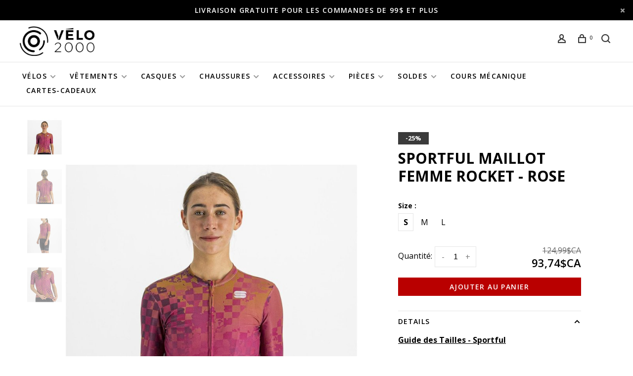

--- FILE ---
content_type: text/html;charset=utf-8
request_url: https://boutique.velo2000.qc.ca/sportful-maillot-femme-rocket-rose.html
body_size: 12943
content:
<!DOCTYPE html>
<html lang="fc">
 <head>

  <!-- Google Tag Manager -->
 <script>(function(w,d,s,l,i){w[l]=w[l]||[];w[l].push({'gtm.start':
 new Date().getTime(),event:'gtm.js'});var f=d.getElementsByTagName(s)[0],
 j=d.createElement(s),dl=l!='dataLayer'?'&l='+l:'';j.async=true;j.src=
 'https://www.googletagmanager.com/gtm.js?id='+i+dl;f.parentNode.insertBefore(j,f);
 })(window,document,'script','dataLayer','GTM-WGV9GN2');</script>
 <!-- End Google Tag Manager -->
  
 <meta charset="utf-8"/>
<!-- [START] 'blocks/head.rain' -->
<!--

  (c) 2008-2026 Lightspeed Netherlands B.V.
  http://www.lightspeedhq.com
  Generated: 25-01-2026 @ 13:34:34

-->
<link rel="canonical" href="https://boutique.velo2000.qc.ca/sportful-maillot-femme-rocket-rose.html"/>
<link rel="alternate" href="https://boutique.velo2000.qc.ca/index.rss" type="application/rss+xml" title="Nouveaux produits"/>
<meta name="robots" content="noodp,noydir"/>
<meta name="google-site-verification" content="Xe6KeojfpWlfjPplqeVjgv_BgGIQfzrA6mKQCTJo4Cg"/>
<meta property="og:url" content="https://boutique.velo2000.qc.ca/sportful-maillot-femme-rocket-rose.html?source=facebook"/>
<meta property="og:site_name" content="Vélo 2000"/>
<meta property="og:title" content="Sportful Maillot Femme Rocket Rose"/>
<meta property="og:description" content="L&#039;expérience cycliste hors du commun! Vélo 2000 c&#039;est un magasin, un service de réparation, un centre d&#039;entraînement et un club cycliste!"/>
<meta property="og:image" content="https://cdn.shoplightspeed.com/shops/633975/files/43155721/sportful-sportful-maillot-femme-rocket-rose.jpg"/>
<script>
  window.dataLayer = window.dataLayer || [];
    function gtag(){dataLayer.push(arguments);}
    gtag('js', new Date());

    gtag('config', 'UA-78933012-1');

console.log('zz-test');
</script>
<script src="https://www.googletagmanager.com/gtag/js?id=UA-78933012-1"></script>
<!--[if lt IE 9]>
<script src="https://cdn.shoplightspeed.com/assets/html5shiv.js?2025-02-20"></script>
<![endif]-->
<!-- [END] 'blocks/head.rain' -->
  
  
  
  <meta property="product:brand" content="Sportful"> <meta property="product:availability" content="in stock"> <meta property="product:condition" content="new">
 <meta property="product:price:amount" content="93.74">
 <meta property="product:price:currency" content="CAD">
   <title>Sportful Maillot Femme Rocket Rose - Vélo 2000</title>
 <meta name="description" content="L&#039;expérience cycliste hors du commun! Vélo 2000 c&#039;est un magasin, un service de réparation, un centre d&#039;entraînement et un club cycliste!" />
 <meta name="keywords" content="Sportful, Sportful, Maillot, Femme, Rocket, -, Rose" />
 <meta http-equiv="X-UA-Compatible" content="ie=edge">
 <meta name="viewport" content="width=device-width, initial-scale=1.0">
 <meta name="apple-mobile-web-app-capable" content="yes">
 <meta name="apple-mobile-web-app-status-bar-style" content="black">
 <meta name="viewport" content="width=device-width, initial-scale=1, maximum-scale=1, user-scalable=0"/>
 
  <link rel="shortcut icon" href="https://cdn.shoplightspeed.com/shops/633975/themes/15964/v/195936/assets/favicon.ico?20211012182357" type="image/x-icon" />
 
 <link href='//fonts.googleapis.com/css?family=Open%20Sans:400,400i,100,300,500,600,700,700i,800,900' rel='preload' as='style'>
 <link href='//fonts.googleapis.com/css?family=Open%20Sans:400,400i,100,300,500,600,700,700i,800,900' rel='stylesheet' type='text/css'>
 
 <link rel='preload' as='style' href="https://cdn.shoplightspeed.com/assets/gui-2-0.css?2025-02-20" />
 <link rel="stylesheet" href="https://cdn.shoplightspeed.com/assets/gui-2-0.css?2025-02-20" />
 
 <link rel='preload' as='style' href="https://cdn.shoplightspeed.com/assets/gui-responsive-2-0.css?2025-02-20" /> 
 <link rel="stylesheet" href="https://cdn.shoplightspeed.com/assets/gui-responsive-2-0.css?2025-02-20" /> 
 
 <link rel="preload" as="style" href="https://cdn.shoplightspeed.com/shops/633975/themes/15964/assets/style.css?20260123211215">
 <link rel="stylesheet" href="https://cdn.shoplightspeed.com/shops/633975/themes/15964/assets/style.css?20260123211215">
 
 <link rel="preload" as="style" href="https://cdn.shoplightspeed.com/shops/633975/themes/15964/assets/settings.css?20260123211215">
 <link rel="stylesheet" href="https://cdn.shoplightspeed.com/shops/633975/themes/15964/assets/settings.css?20260123211215" />
 
 <link rel="preload" as="style" href="https://cdn.shoplightspeed.com/shops/633975/themes/15964/assets/custom.css?20260123211215">
 <link rel="stylesheet" href="https://cdn.shoplightspeed.com/shops/633975/themes/15964/assets/custom.css?20260123211215" />
 
 <link rel="preload" as="script" href="//ajax.googleapis.com/ajax/libs/jquery/3.0.0/jquery.min.js">
 <script src="//ajax.googleapis.com/ajax/libs/jquery/3.0.0/jquery.min.js"></script>
 <script>
 	if( !window.jQuery ) document.write('<script src="https://cdn.shoplightspeed.com/shops/633975/themes/15964/assets/jquery-3.0.0.min.js?20260123211215"><\/script>');
 </script>
 
 <link rel="preload" as="script" href="//cdn.jsdelivr.net/npm/js-cookie@2/src/js.cookie.min.js">
 <script src="//cdn.jsdelivr.net/npm/js-cookie@2/src/js.cookie.min.js"></script>
 
 <link rel="preload" as="script" href="https://cdn.shoplightspeed.com/assets/gui.js?2025-02-20">
 <script src="https://cdn.shoplightspeed.com/assets/gui.js?2025-02-20"></script>
 
 <link rel="preload" as="script" href="https://cdn.shoplightspeed.com/assets/gui-responsive-2-0.js?2025-02-20">
 <script src="https://cdn.shoplightspeed.com/assets/gui-responsive-2-0.js?2025-02-20"></script>
 
 <link rel="preload" as="script" href="https://cdn.shoplightspeed.com/shops/633975/themes/15964/assets/scripts-min.js?20260123211215">
 <script src="https://cdn.shoplightspeed.com/shops/633975/themes/15964/assets/scripts-min.js?20260123211215"></script>
 
 <link rel="preconnect" href="https://ajax.googleapis.com">
		<link rel="preconnect" href="https://cdn.webshopapp.com/">
		<link rel="preconnect" href="https://cdn.webshopapp.com/">	
		<link rel="preconnect" href="https://fonts.googleapis.com">
		<link rel="preconnect" href="https://fonts.gstatic.com" crossorigin>
		<link rel="dns-prefetch" href="https://ajax.googleapis.com">
		<link rel="dns-prefetch" href="https://cdn.webshopapp.com/">
		<link rel="dns-prefetch" href="https://cdn.webshopapp.com/">	
		<link rel="dns-prefetch" href="https://fonts.googleapis.com">
		<link rel="dns-prefetch" href="https://fonts.gstatic.com" crossorigin>
 
    
  
   <meta name="google-site-verification" content="Xe6KeojfpWlfjPplqeVjgv_BgGIQfzrA6mKQCTJo4Cg" />
 </head>
 <body class=" navigation-uppercase site-width-large product-images-format-portrait title-mode-centered product-title-mode-left ajax-cart page-sportful-maillot-femme-rocket-rose">
 
  <!-- Google Tag Manager (noscript) -->
 <noscript><iframe src="https://www.googletagmanager.com/ns.html?id=GTM-WGV9GN2"
 height="0" width="0" style="display:none;visibility:hidden"></iframe></noscript>
 <!-- End Google Tag Manager (noscript) -->
  
 <div class="page-content">
 
       
   	
    
     			  			  
  
     
     
 <script>
 var product_image_size = '560x752x2',
 product_image_size_mobile = '332x440x2',
 product_image_thumb = '132x176x2',
 product_in_stock_label = 'En stock',
 product_backorder_label = 'Livraison différée',
 		product_out_of_stock_label = 'En rupture de stock',
 product_multiple_variant_label = 'View all product options',
 show_variant_picker = 1,
 display_variant_picker_on = 'all',
 show_newsletter_promo_popup = 0,
 newsletter_promo_delay = '10000',
 newsletter_promo_hide_until = '7',
 notification_bar_hide_until = '1',
 		currency_format = 'C$',
   shop_lang = 'fc',
 number_format = '0,0.00',
 		shop_url = 'https://boutique.velo2000.qc.ca/',
 shop_id = '633975',
 	readmore = 'Lire plus';
 	search_url = "https://boutique.velo2000.qc.ca/search/",
  static_url = 'https://cdn.shoplightspeed.com/shops/633975/',
 search_empty = 'Aucun produit n’a été trouvé',
 view_all_results = 'Afficher tous les résultats',
 	priceStatus = 'enabled',
     mobileDevice = false;
 	</script>
			
 
<div class="mobile-nav-overlay"></div>

	<div class="top-bar top-bar-closeable" style="display: none;">Livraison gratuite pour les commandes de 99$ et plus<a href="#" class="close-top-bar"><span class="nc-icon-mini ui-2_small-remove"></span></a></div>

<div class="header-wrapper">
<div class="header-sticky-placeholder"></div>

<header class="site-header site-header-lg menu-bottom-layout header-sticky has-search-bar has-mobile-logo">
  <div class="site-header-main-wrapper">
    
    <a href="https://boutique.velo2000.qc.ca/" class="logo logo-lg ">
              <img src="https://cdn.shoplightspeed.com/shops/633975/themes/15964/v/195936/assets/logo.png?20211012182357" alt="Vélo 2000" class="logo-image">
                  	<img src="https://cdn.shoplightspeed.com/shops/633975/themes/15964/v/195936/assets/logo-mobile.png?20211012182357" alt="Vélo 2000" class="logo-image-mobile">
          </a>

        
    
    <nav class="secondary-nav nav-style">
      <ul>
        
        
        
                 
        
        <li class="menu-item-desktop-only menu-item-account">
                    <a href="#" title="Compte" data-featherlight="#loginModal" data-featherlight-variant="featherlight-login"><span class="nc-icon-mini users_single-body"></span></a>
                  </li>

        
        
        <li>
          <a href="#" title="Panier" class="cart-trigger"><span class="nc-icon-mini shopping_bag-20"></span><sup>0</sup></a>
        </li>

                	            <li class="search-trigger-item">
              <a href="#" title="Rechercher" class="search-trigger"><span class="nc-icon-mini ui-1_zoom"></span></a>
            </li>
        	                
      </ul>
      
                  <div class="search-header search-header-collapse">
        <form action="https://boutique.velo2000.qc.ca/search/" method="get" id="searchForm" class="ajax-enabled">
          <input type="text" name="q" autocomplete="off" value="" placeholder="Rechercher un produit">
          <a href="#" class="button button-sm" onclick="$('#searchForm').submit()"><span class="nc-icon-mini ui-1_zoom"></span><span class="nc-icon-mini loader_circle-04 spin"></span></a>
          <a href="#" class="search-close" title="Fermer"><span class="nc-icon-mini ui-1_simple-remove"></span></a>
          <div class="search-results"></div>
        </form>
      </div>
            
      <a class="burger" title="Menu">
        <span></span>
      </a>

    </nav>
  </div>
  
    	<div class="main-nav-wrapper">
      <nav class="main-nav nav-style">
  <ul>

        	
    
                  <li class="menu-item-category-1820636 has-child">
        <a href="https://boutique.velo2000.qc.ca/velos/">Vélos</a>
        <button class="mobile-menu-subopen"><span class="nc-icon-mini arrows-3_small-down"></span></button>                <ul class="">
                                <li class="subsubitem has-child">
              <a class="underline-hover" href="https://boutique.velo2000.qc.ca/velos/route/" title="Route">Route</a>
              <button class="mobile-menu-subopen"><span class="nc-icon-mini arrows-3_small-down"></span></button>                            <ul class="">
                                  <li class="subsubitem">
                    <a class="underline-hover" href="https://boutique.velo2000.qc.ca/velos/route/performance/" title="Performance">Performance</a>
                  </li>
                                  <li class="subsubitem">
                    <a class="underline-hover" href="https://boutique.velo2000.qc.ca/velos/route/endurance/" title="Endurance">Endurance</a>
                  </li>
                                  <li class="subsubitem">
                    <a class="underline-hover" href="https://boutique.velo2000.qc.ca/velos/route/gravel/" title="Gravel">Gravel</a>
                  </li>
                              </ul>
                          </li>
                      <li class="subsubitem has-child">
              <a class="underline-hover" href="https://boutique.velo2000.qc.ca/velos/hybride/" title="Hybride">Hybride</a>
              <button class="mobile-menu-subopen"><span class="nc-icon-mini arrows-3_small-down"></span></button>                            <ul class="">
                                  <li class="subsubitem">
                    <a class="underline-hover" href="https://boutique.velo2000.qc.ca/velos/hybride/performance/" title="Performance">Performance</a>
                  </li>
                                  <li class="subsubitem">
                    <a class="underline-hover" href="https://boutique.velo2000.qc.ca/velos/hybride/confort/" title="Confort">Confort</a>
                  </li>
                                  <li class="subsubitem">
                    <a class="underline-hover" href="https://boutique.velo2000.qc.ca/velos/hybride/ville-urbain/" title="Ville - Urbain">Ville - Urbain</a>
                  </li>
                              </ul>
                          </li>
                      <li class="subsubitem has-child">
              <a class="underline-hover" href="https://boutique.velo2000.qc.ca/velos/montagne/" title="Montagne">Montagne</a>
              <button class="mobile-menu-subopen"><span class="nc-icon-mini arrows-3_small-down"></span></button>                            <ul class="">
                                  <li class="subsubitem">
                    <a class="underline-hover" href="https://boutique.velo2000.qc.ca/velos/montagne/cross-country/" title="Cross-Country">Cross-Country</a>
                  </li>
                                  <li class="subsubitem">
                    <a class="underline-hover" href="https://boutique.velo2000.qc.ca/velos/montagne/enduro/" title="Enduro">Enduro</a>
                  </li>
                                  <li class="subsubitem">
                    <a class="underline-hover" href="https://boutique.velo2000.qc.ca/velos/montagne/trail/" title="Trail">Trail</a>
                  </li>
                                  <li class="subsubitem">
                    <a class="underline-hover" href="https://boutique.velo2000.qc.ca/velos/montagne/sport/" title="Sport">Sport</a>
                  </li>
                              </ul>
                          </li>
                      <li class="subsubitem has-child">
              <a class="underline-hover" href="https://boutique.velo2000.qc.ca/velos/junior/" title="Junior">Junior</a>
              <button class="mobile-menu-subopen"><span class="nc-icon-mini arrows-3_small-down"></span></button>                            <ul class="">
                                  <li class="subsubitem">
                    <a class="underline-hover" href="https://boutique.velo2000.qc.ca/velos/junior/2-a-3-ans/" title="2 à 3 ans">2 à 3 ans</a>
                  </li>
                                  <li class="subsubitem">
                    <a class="underline-hover" href="https://boutique.velo2000.qc.ca/velos/junior/4-a-6-ans/" title="4 à 6 ans">4 à 6 ans</a>
                  </li>
                                  <li class="subsubitem">
                    <a class="underline-hover" href="https://boutique.velo2000.qc.ca/velos/junior/7-a-8-ans/" title="7 à 8 ans">7 à 8 ans</a>
                  </li>
                                  <li class="subsubitem">
                    <a class="underline-hover" href="https://boutique.velo2000.qc.ca/velos/junior/9-a-13-ans/" title="9 à 13 ans">9 à 13 ans</a>
                  </li>
                              </ul>
                          </li>
                      <li class="subsubitem has-child">
              <a class="underline-hover" href="https://boutique.velo2000.qc.ca/velos/electrique/" title="Électrique">Électrique</a>
              <button class="mobile-menu-subopen"><span class="nc-icon-mini arrows-3_small-down"></span></button>                            <ul class="">
                                  <li class="subsubitem">
                    <a class="underline-hover" href="https://boutique.velo2000.qc.ca/velos/electrique/hybride/" title="Hybride">Hybride</a>
                  </li>
                                  <li class="subsubitem">
                    <a class="underline-hover" href="https://boutique.velo2000.qc.ca/velos/electrique/montagne/" title="Montagne">Montagne</a>
                  </li>
                                  <li class="subsubitem">
                    <a class="underline-hover" href="https://boutique.velo2000.qc.ca/velos/electrique/route/" title="Route">Route</a>
                  </li>
                                  <li class="subsubitem">
                    <a class="underline-hover" href="https://boutique.velo2000.qc.ca/velos/electrique/fatbike/" title="Fatbike">Fatbike</a>
                  </li>
                              </ul>
                          </li>
                      <li class="subsubitem">
              <a class="underline-hover" href="https://boutique.velo2000.qc.ca/velos/fatbike/" title="Fatbike">Fatbike</a>
                                        </li>
                  </ul>
              </li>
            <li class="menu-item-category-1820641 has-child">
        <a href="https://boutique.velo2000.qc.ca/vetements/">Vêtements</a>
        <button class="mobile-menu-subopen"><span class="nc-icon-mini arrows-3_small-down"></span></button>                <ul class="">
                                <li class="subsubitem has-child">
              <a class="underline-hover" href="https://boutique.velo2000.qc.ca/vetements/vetements-homme/" title="Vêtements Homme">Vêtements Homme</a>
              <button class="mobile-menu-subopen"><span class="nc-icon-mini arrows-3_small-down"></span></button>                            <ul class="">
                                  <li class="subsubitem">
                    <a class="underline-hover" href="https://boutique.velo2000.qc.ca/vetements/vetements-homme/maillots/" title="Maillots">Maillots</a>
                  </li>
                                  <li class="subsubitem">
                    <a class="underline-hover" href="https://boutique.velo2000.qc.ca/vetements/vetements-homme/manteaux-vestes/" title="Manteaux &amp; Vestes">Manteaux &amp; Vestes</a>
                  </li>
                                  <li class="subsubitem">
                    <a class="underline-hover" href="https://boutique.velo2000.qc.ca/vetements/vetements-homme/cuissards-cuissards-a-bretelles/" title="Cuissards &amp; cuissards à bretelles">Cuissards &amp; cuissards à bretelles</a>
                  </li>
                                  <li class="subsubitem">
                    <a class="underline-hover" href="https://boutique.velo2000.qc.ca/vetements/vetements-homme/cuissards-longs/" title="Cuissards longs">Cuissards longs</a>
                  </li>
                                  <li class="subsubitem">
                    <a class="underline-hover" href="https://boutique.velo2000.qc.ca/vetements/vetements-homme/short-de-montagne/" title="Short de montagne">Short de montagne</a>
                  </li>
                                  <li class="subsubitem">
                    <a class="underline-hover" href="https://boutique.velo2000.qc.ca/vetements/vetements-homme/decontractes/" title="Décontractés">Décontractés</a>
                  </li>
                              </ul>
                          </li>
                      <li class="subsubitem has-child">
              <a class="underline-hover" href="https://boutique.velo2000.qc.ca/vetements/vetements-femme/" title="Vêtements Femme">Vêtements Femme</a>
              <button class="mobile-menu-subopen"><span class="nc-icon-mini arrows-3_small-down"></span></button>                            <ul class="">
                                  <li class="subsubitem">
                    <a class="underline-hover" href="https://boutique.velo2000.qc.ca/vetements/vetements-femme/maillots/" title="Maillots">Maillots</a>
                  </li>
                                  <li class="subsubitem">
                    <a class="underline-hover" href="https://boutique.velo2000.qc.ca/vetements/vetements-femme/manteaux-vestes/" title="Manteaux &amp; Vestes">Manteaux &amp; Vestes</a>
                  </li>
                                  <li class="subsubitem">
                    <a class="underline-hover" href="https://boutique.velo2000.qc.ca/vetements/vetements-femme/cuissards-cuissards-a-bretelles/" title="Cuissards &amp; cuissards à bretelles">Cuissards &amp; cuissards à bretelles</a>
                  </li>
                                  <li class="subsubitem">
                    <a class="underline-hover" href="https://boutique.velo2000.qc.ca/vetements/vetements-femme/cuissards-longs/" title="Cuissards longs">Cuissards longs</a>
                  </li>
                                  <li class="subsubitem">
                    <a class="underline-hover" href="https://boutique.velo2000.qc.ca/vetements/vetements-femme/short-de-montagne/" title="Short de montagne">Short de montagne</a>
                  </li>
                                  <li class="subsubitem">
                    <a class="underline-hover" href="https://boutique.velo2000.qc.ca/vetements/vetements-femme/decontractes/" title="Décontractés">Décontractés</a>
                  </li>
                              </ul>
                          </li>
                      <li class="subsubitem">
              <a class="underline-hover" href="https://boutique.velo2000.qc.ca/vetements/junior/" title="Junior">Junior</a>
                                        </li>
                      <li class="subsubitem has-child">
              <a class="underline-hover" href="https://boutique.velo2000.qc.ca/vetements/accessoires-vetements/" title="Accessoires vêtements">Accessoires vêtements</a>
              <button class="mobile-menu-subopen"><span class="nc-icon-mini arrows-3_small-down"></span></button>                            <ul class="">
                                  <li class="subsubitem">
                    <a class="underline-hover" href="https://boutique.velo2000.qc.ca/vetements/accessoires-vetements/gants/" title="Gants">Gants</a>
                  </li>
                                  <li class="subsubitem">
                    <a class="underline-hover" href="https://boutique.velo2000.qc.ca/vetements/accessoires-vetements/chaussette/" title="Chaussette">Chaussette</a>
                  </li>
                                  <li class="subsubitem">
                    <a class="underline-hover" href="https://boutique.velo2000.qc.ca/vetements/accessoires-vetements/manchettes-jambes/" title="Manchettes &amp; jambes">Manchettes &amp; jambes</a>
                  </li>
                                  <li class="subsubitem">
                    <a class="underline-hover" href="https://boutique.velo2000.qc.ca/vetements/accessoires-vetements/casquettes-et-bonnets/" title="Casquettes et bonnets">Casquettes et bonnets</a>
                  </li>
                              </ul>
                          </li>
                  </ul>
              </li>
            <li class="menu-item-category-1820638 has-child">
        <a href="https://boutique.velo2000.qc.ca/casques/">Casques</a>
        <button class="mobile-menu-subopen"><span class="nc-icon-mini arrows-3_small-down"></span></button>                <ul class="">
                                <li class="subsubitem">
              <a class="underline-hover" href="https://boutique.velo2000.qc.ca/casques/route/" title="Route">Route</a>
                                        </li>
                      <li class="subsubitem">
              <a class="underline-hover" href="https://boutique.velo2000.qc.ca/casques/montagne/" title="Montagne">Montagne</a>
                                        </li>
                      <li class="subsubitem">
              <a class="underline-hover" href="https://boutique.velo2000.qc.ca/casques/hybride/" title="Hybride">Hybride</a>
                                        </li>
                      <li class="subsubitem">
              <a class="underline-hover" href="https://boutique.velo2000.qc.ca/casques/junior/" title="Junior">Junior</a>
                                        </li>
                  </ul>
              </li>
            <li class="menu-item-category-1820642 has-child">
        <a href="https://boutique.velo2000.qc.ca/chaussures/">Chaussures</a>
        <button class="mobile-menu-subopen"><span class="nc-icon-mini arrows-3_small-down"></span></button>                <ul class="">
                                <li class="subsubitem has-child">
              <a class="underline-hover" href="https://boutique.velo2000.qc.ca/chaussures/homme/" title="Homme">Homme</a>
              <button class="mobile-menu-subopen"><span class="nc-icon-mini arrows-3_small-down"></span></button>                            <ul class="">
                                  <li class="subsubitem">
                    <a class="underline-hover" href="https://boutique.velo2000.qc.ca/chaussures/homme/route/" title="Route">Route</a>
                  </li>
                                  <li class="subsubitem">
                    <a class="underline-hover" href="https://boutique.velo2000.qc.ca/chaussures/homme/montagne/" title="Montagne">Montagne</a>
                  </li>
                                  <li class="subsubitem">
                    <a class="underline-hover" href="https://boutique.velo2000.qc.ca/chaussures/homme/hybride/" title="Hybride">Hybride</a>
                  </li>
                                  <li class="subsubitem">
                    <a class="underline-hover" href="https://boutique.velo2000.qc.ca/chaussures/homme/gravel/" title="Gravel">Gravel</a>
                  </li>
                              </ul>
                          </li>
                      <li class="subsubitem has-child">
              <a class="underline-hover" href="https://boutique.velo2000.qc.ca/chaussures/femme/" title="Femme">Femme</a>
              <button class="mobile-menu-subopen"><span class="nc-icon-mini arrows-3_small-down"></span></button>                            <ul class="">
                                  <li class="subsubitem">
                    <a class="underline-hover" href="https://boutique.velo2000.qc.ca/chaussures/femme/route/" title="Route">Route</a>
                  </li>
                                  <li class="subsubitem">
                    <a class="underline-hover" href="https://boutique.velo2000.qc.ca/chaussures/femme/montagne/" title="Montagne">Montagne</a>
                  </li>
                                  <li class="subsubitem">
                    <a class="underline-hover" href="https://boutique.velo2000.qc.ca/chaussures/femme/hybride/" title="Hybride">Hybride</a>
                  </li>
                                  <li class="subsubitem">
                    <a class="underline-hover" href="https://boutique.velo2000.qc.ca/chaussures/femme/gravel/" title="Gravel">Gravel</a>
                  </li>
                              </ul>
                          </li>
                      <li class="subsubitem">
              <a class="underline-hover" href="https://boutique.velo2000.qc.ca/chaussures/junior/" title="Junior">Junior</a>
                                        </li>
                      <li class="subsubitem">
              <a class="underline-hover" href="https://boutique.velo2000.qc.ca/chaussures/accessoires/" title="Accessoires">Accessoires</a>
                                        </li>
                  </ul>
              </li>
            <li class="menu-item-category-1820637 has-child">
        <a href="https://boutique.velo2000.qc.ca/accessoires/">Accessoires</a>
        <button class="mobile-menu-subopen"><span class="nc-icon-mini arrows-3_small-down"></span></button>                <ul class="">
                                <li class="subsubitem has-child">
              <a class="underline-hover" href="https://boutique.velo2000.qc.ca/accessoires/bases-dentrainement/" title="Bases d&#039;Entraînement">Bases d&#039;Entraînement</a>
              <button class="mobile-menu-subopen"><span class="nc-icon-mini arrows-3_small-down"></span></button>                            <ul class="">
                                  <li class="subsubitem">
                    <a class="underline-hover" href="https://boutique.velo2000.qc.ca/accessoires/bases-dentrainement/interactive-smart/" title="Interactive &amp; Smart">Interactive &amp; Smart</a>
                  </li>
                                  <li class="subsubitem">
                    <a class="underline-hover" href="https://boutique.velo2000.qc.ca/accessoires/bases-dentrainement/classique-rouleau/" title="Classique &amp; Rouleau">Classique &amp; Rouleau</a>
                  </li>
                                  <li class="subsubitem">
                    <a class="underline-hover" href="https://boutique.velo2000.qc.ca/accessoires/bases-dentrainement/velos-stationnaires/" title="Vélos stationnaires">Vélos stationnaires</a>
                  </li>
                                  <li class="subsubitem">
                    <a class="underline-hover" href="https://boutique.velo2000.qc.ca/accessoires/bases-dentrainement/pieces-accessoires/" title="Pièces &amp; Accessoires">Pièces &amp; Accessoires</a>
                  </li>
                              </ul>
                          </li>
                      <li class="subsubitem has-child">
              <a class="underline-hover" href="https://boutique.velo2000.qc.ca/accessoires/cadenas/" title="Cadenas">Cadenas</a>
              <button class="mobile-menu-subopen"><span class="nc-icon-mini arrows-3_small-down"></span></button>                            <ul class="">
                                  <li class="subsubitem">
                    <a class="underline-hover" href="https://boutique.velo2000.qc.ca/accessoires/cadenas/cadenas-a-cable/" title="Cadenas à câble">Cadenas à câble</a>
                  </li>
                                  <li class="subsubitem">
                    <a class="underline-hover" href="https://boutique.velo2000.qc.ca/accessoires/cadenas/cadenas-a-chaine/" title="Cadenas à chaîne">Cadenas à chaîne</a>
                  </li>
                                  <li class="subsubitem">
                    <a class="underline-hover" href="https://boutique.velo2000.qc.ca/accessoires/cadenas/cadenas-en-u/" title="Cadenas en U">Cadenas en U</a>
                  </li>
                                  <li class="subsubitem">
                    <a class="underline-hover" href="https://boutique.velo2000.qc.ca/accessoires/cadenas/cadenas-a-cable-4495723/" title="Cadenas à câble">Cadenas à câble</a>
                  </li>
                                  <li class="subsubitem">
                    <a class="underline-hover" href="https://boutique.velo2000.qc.ca/accessoires/cadenas/cadenas-a-chaine-4495724/" title="Cadenas à chaîne">Cadenas à chaîne</a>
                  </li>
                              </ul>
                          </li>
                      <li class="subsubitem">
              <a class="underline-hover" href="https://boutique.velo2000.qc.ca/accessoires/ecouteurs/" title="Écouteurs">Écouteurs</a>
                                        </li>
                      <li class="subsubitem">
              <a class="underline-hover" href="https://boutique.velo2000.qc.ca/accessoires/fat-bike/" title="Fat Bike">Fat Bike</a>
                                        </li>
                      <li class="subsubitem">
              <a class="underline-hover" href="https://boutique.velo2000.qc.ca/accessoires/garde-boues/" title="Garde-Boues">Garde-Boues</a>
                                        </li>
                      <li class="subsubitem has-child">
              <a class="underline-hover" href="https://boutique.velo2000.qc.ca/accessoires/hydratation/" title="Hydratation">Hydratation</a>
              <button class="mobile-menu-subopen"><span class="nc-icon-mini arrows-3_small-down"></span></button>                            <ul class="">
                                  <li class="subsubitem">
                    <a class="underline-hover" href="https://boutique.velo2000.qc.ca/accessoires/hydratation/bouteilles/" title="Bouteilles">Bouteilles</a>
                  </li>
                                  <li class="subsubitem">
                    <a class="underline-hover" href="https://boutique.velo2000.qc.ca/accessoires/hydratation/sacs-dhydratation/" title="Sacs d&#039;hydratation">Sacs d&#039;hydratation</a>
                  </li>
                                  <li class="subsubitem">
                    <a class="underline-hover" href="https://boutique.velo2000.qc.ca/accessoires/hydratation/porte-bouteille/" title="Porte-Bouteille">Porte-Bouteille</a>
                  </li>
                              </ul>
                          </li>
                      <li class="subsubitem has-child">
              <a class="underline-hover" href="https://boutique.velo2000.qc.ca/accessoires/lubrifiants-et-nettoyants/" title="Lubrifiants et Nettoyants">Lubrifiants et Nettoyants</a>
              <button class="mobile-menu-subopen"><span class="nc-icon-mini arrows-3_small-down"></span></button>                            <ul class="">
                                  <li class="subsubitem">
                    <a class="underline-hover" href="https://boutique.velo2000.qc.ca/accessoires/lubrifiants-et-nettoyants/brosses/" title="Brosses">Brosses</a>
                  </li>
                                  <li class="subsubitem">
                    <a class="underline-hover" href="https://boutique.velo2000.qc.ca/accessoires/lubrifiants-et-nettoyants/nettoyants-polissage/" title="Nettoyants &amp; Polissage">Nettoyants &amp; Polissage</a>
                  </li>
                                  <li class="subsubitem">
                    <a class="underline-hover" href="https://boutique.velo2000.qc.ca/accessoires/lubrifiants-et-nettoyants/lubrifiant-degraisseurs/" title="Lubrifiant &amp; Dégraisseurs">Lubrifiant &amp; Dégraisseurs</a>
                  </li>
                                  <li class="subsubitem">
                    <a class="underline-hover" href="https://boutique.velo2000.qc.ca/accessoires/lubrifiants-et-nettoyants/graisse-scellant/" title="Graisse &amp; scellant">Graisse &amp; scellant</a>
                  </li>
                                  <li class="subsubitem">
                    <a class="underline-hover" href="https://boutique.velo2000.qc.ca/accessoires/lubrifiants-et-nettoyants/lubrifiant-degraisseurs-4495665/" title="Lubrifiant &amp; Dégraisseurs">Lubrifiant &amp; Dégraisseurs</a>
                  </li>
                              </ul>
                          </li>
                      <li class="subsubitem has-child">
              <a class="underline-hover" href="https://boutique.velo2000.qc.ca/accessoires/lumieres-securite/" title="Lumières / Sécurité">Lumières / Sécurité</a>
              <button class="mobile-menu-subopen"><span class="nc-icon-mini arrows-3_small-down"></span></button>                            <ul class="">
                                  <li class="subsubitem">
                    <a class="underline-hover" href="https://boutique.velo2000.qc.ca/accessoires/lumieres-securite/avant/" title="Avant">Avant</a>
                  </li>
                                  <li class="subsubitem">
                    <a class="underline-hover" href="https://boutique.velo2000.qc.ca/accessoires/lumieres-securite/arriere/" title="Arrière">Arrière</a>
                  </li>
                                  <li class="subsubitem">
                    <a class="underline-hover" href="https://boutique.velo2000.qc.ca/accessoires/lumieres-securite/ensemble/" title="Ensemble">Ensemble</a>
                  </li>
                                  <li class="subsubitem">
                    <a class="underline-hover" href="https://boutique.velo2000.qc.ca/accessoires/lumieres-securite/reflecteur-accessoires/" title="Réflecteur &amp; accessoires">Réflecteur &amp; accessoires</a>
                  </li>
                              </ul>
                          </li>
                      <li class="subsubitem">
              <a class="underline-hover" href="https://boutique.velo2000.qc.ca/accessoires/lunettes/" title="Lunettes">Lunettes</a>
                                        </li>
                      <li class="subsubitem has-child">
              <a class="underline-hover" href="https://boutique.velo2000.qc.ca/accessoires/odometres-gps/" title="Odomètres / GPS">Odomètres / GPS</a>
              <button class="mobile-menu-subopen"><span class="nc-icon-mini arrows-3_small-down"></span></button>                            <ul class="">
                                  <li class="subsubitem">
                    <a class="underline-hover" href="https://boutique.velo2000.qc.ca/accessoires/odometres-gps/cyclometre/" title="Cyclomètre">Cyclomètre</a>
                  </li>
                                  <li class="subsubitem">
                    <a class="underline-hover" href="https://boutique.velo2000.qc.ca/accessoires/odometres-gps/capteurs/" title="Capteurs">Capteurs</a>
                  </li>
                                  <li class="subsubitem">
                    <a class="underline-hover" href="https://boutique.velo2000.qc.ca/accessoires/odometres-gps/etui-a-telephone/" title="Étui à téléphone">Étui à téléphone</a>
                  </li>
                                  <li class="subsubitem">
                    <a class="underline-hover" href="https://boutique.velo2000.qc.ca/accessoires/odometres-gps/supports/" title="Supports">Supports</a>
                  </li>
                              </ul>
                          </li>
                      <li class="subsubitem">
              <a class="underline-hover" href="https://boutique.velo2000.qc.ca/accessoires/outils/" title="Outils">Outils</a>
                                        </li>
                      <li class="subsubitem has-child">
              <a class="underline-hover" href="https://boutique.velo2000.qc.ca/accessoires/pompes/" title="Pompes">Pompes</a>
              <button class="mobile-menu-subopen"><span class="nc-icon-mini arrows-3_small-down"></span></button>                            <ul class="">
                                  <li class="subsubitem">
                    <a class="underline-hover" href="https://boutique.velo2000.qc.ca/accessoires/pompes/pompes-a-pied/" title="Pompes à pied">Pompes à pied</a>
                  </li>
                                  <li class="subsubitem">
                    <a class="underline-hover" href="https://boutique.velo2000.qc.ca/accessoires/pompes/pompes-a-main/" title="Pompes à main">Pompes à main</a>
                  </li>
                                  <li class="subsubitem">
                    <a class="underline-hover" href="https://boutique.velo2000.qc.ca/accessoires/pompes/pompes-pour-fourches/" title="Pompes pour fourches">Pompes pour fourches</a>
                  </li>
                                  <li class="subsubitem">
                    <a class="underline-hover" href="https://boutique.velo2000.qc.ca/accessoires/pompes/cartouches-co2/" title="Cartouches CO2">Cartouches CO2</a>
                  </li>
                                  <li class="subsubitem">
                    <a class="underline-hover" href="https://boutique.velo2000.qc.ca/accessoires/pompes/manometre/" title="Manomètre">Manomètre</a>
                  </li>
                                  <li class="subsubitem">
                    <a class="underline-hover" href="https://boutique.velo2000.qc.ca/accessoires/pompes/pompes-a-pied-4495670/" title="Pompes à pied">Pompes à pied</a>
                  </li>
                                  <li class="subsubitem">
                    <a class="underline-hover" href="https://boutique.velo2000.qc.ca/accessoires/pompes/manometre-4495712/" title="Manomètre">Manomètre</a>
                  </li>
                              </ul>
                          </li>
                      <li class="subsubitem">
              <a class="underline-hover" href="https://boutique.velo2000.qc.ca/accessoires/porte-bagages/" title="Porte-Bagages">Porte-Bagages</a>
                                        </li>
                      <li class="subsubitem">
              <a class="underline-hover" href="https://boutique.velo2000.qc.ca/accessoires/protection/" title="Protection">Protection</a>
                                        </li>
                      <li class="subsubitem has-child">
              <a class="underline-hover" href="https://boutique.velo2000.qc.ca/accessoires/sacs/" title="Sacs">Sacs</a>
              <button class="mobile-menu-subopen"><span class="nc-icon-mini arrows-3_small-down"></span></button>                            <ul class="">
                                  <li class="subsubitem">
                    <a class="underline-hover" href="https://boutique.velo2000.qc.ca/accessoires/sacs/sacoche-simple-double/" title="Sacoche simple &amp; double">Sacoche simple &amp; double</a>
                  </li>
                                  <li class="subsubitem">
                    <a class="underline-hover" href="https://boutique.velo2000.qc.ca/accessoires/sacs/sacs-de-cadre-guidon/" title="Sacs de cadre &amp; guidon">Sacs de cadre &amp; guidon</a>
                  </li>
                                  <li class="subsubitem">
                    <a class="underline-hover" href="https://boutique.velo2000.qc.ca/accessoires/sacs/sacs-de-porte-bagages/" title="Sacs de porte-bagages">Sacs de porte-bagages</a>
                  </li>
                                  <li class="subsubitem">
                    <a class="underline-hover" href="https://boutique.velo2000.qc.ca/accessoires/sacs/sacs-de-selle/" title="Sacs de selle">Sacs de selle</a>
                  </li>
                                  <li class="subsubitem">
                    <a class="underline-hover" href="https://boutique.velo2000.qc.ca/accessoires/sacs/sacs-de-transport-roues/" title="Sacs de transport &amp; roues">Sacs de transport &amp; roues</a>
                  </li>
                              </ul>
                          </li>
                      <li class="subsubitem">
              <a class="underline-hover" href="https://boutique.velo2000.qc.ca/accessoires/selles/" title="Selles">Selles</a>
                                        </li>
                      <li class="subsubitem">
              <a class="underline-hover" href="https://boutique.velo2000.qc.ca/accessoires/soins-corporels/" title="Soins Corporels">Soins Corporels</a>
                                        </li>
                      <li class="subsubitem has-child">
              <a class="underline-hover" href="https://boutique.velo2000.qc.ca/accessoires/support-a-velo/" title="Support à Vélo">Support à Vélo</a>
              <button class="mobile-menu-subopen"><span class="nc-icon-mini arrows-3_small-down"></span></button>                            <ul class="">
                                  <li class="subsubitem">
                    <a class="underline-hover" href="https://boutique.velo2000.qc.ca/accessoires/support-a-velo/attelage/" title="Attelage">Attelage</a>
                  </li>
                                  <li class="subsubitem">
                    <a class="underline-hover" href="https://boutique.velo2000.qc.ca/accessoires/support-a-velo/pieces-accessoires/" title="Pièces &amp; Accessoires">Pièces &amp; Accessoires</a>
                  </li>
                              </ul>
                          </li>
                      <li class="subsubitem has-child">
              <a class="underline-hover" href="https://boutique.velo2000.qc.ca/accessoires/lumieres-securite-4495666/" title="Lumières / Sécurité">Lumières / Sécurité</a>
              <button class="mobile-menu-subopen"><span class="nc-icon-mini arrows-3_small-down"></span></button>                            <ul class="">
                                  <li class="subsubitem">
                    <a class="underline-hover" href="https://boutique.velo2000.qc.ca/accessoires/lumieres-securite/ensemble-4495667/" title="Ensemble">Ensemble</a>
                  </li>
                                  <li class="subsubitem">
                    <a class="underline-hover" href="https://boutique.velo2000.qc.ca/accessoires/lumieres-securite/arriere-4495668/" title="Arrière">Arrière</a>
                  </li>
                                  <li class="subsubitem">
                    <a class="underline-hover" href="https://boutique.velo2000.qc.ca/accessoires/lumieres-securite/reflecteur-accessoires-4495685/" title="Réflecteur &amp; accessoires">Réflecteur &amp; accessoires</a>
                  </li>
                                  <li class="subsubitem">
                    <a class="underline-hover" href="https://boutique.velo2000.qc.ca/accessoires/lumieres-securite/avant-4495722/" title="Avant">Avant</a>
                  </li>
                              </ul>
                          </li>
                      <li class="subsubitem has-child">
              <a class="underline-hover" href="https://boutique.velo2000.qc.ca/accessoires/odometres-gps-4495669/" title="Odomètres / GPS">Odomètres / GPS</a>
              <button class="mobile-menu-subopen"><span class="nc-icon-mini arrows-3_small-down"></span></button>                            <ul class="">
                                  <li class="subsubitem">
                    <a class="underline-hover" href="https://boutique.velo2000.qc.ca/accessoires/odometres-gps/capteurs-4495681/" title="Capteurs">Capteurs</a>
                  </li>
                                  <li class="subsubitem">
                    <a class="underline-hover" href="https://boutique.velo2000.qc.ca/accessoires/odometres-gps/supports-4495683/" title="Supports">Supports</a>
                  </li>
                                  <li class="subsubitem">
                    <a class="underline-hover" href="https://boutique.velo2000.qc.ca/accessoires/odometres-gps/cyclometre-4495684/" title="Cyclomètre">Cyclomètre</a>
                  </li>
                                  <li class="subsubitem">
                    <a class="underline-hover" href="https://boutique.velo2000.qc.ca/accessoires/odometres-gps/etui-a-telephone-4495726/" title="Étui à téléphone">Étui à téléphone</a>
                  </li>
                              </ul>
                          </li>
                      <li class="subsubitem has-child">
              <a class="underline-hover" href="https://boutique.velo2000.qc.ca/accessoires/bases-dentrainement-4495688/" title="Bases d&#039;Entraînement">Bases d&#039;Entraînement</a>
              <button class="mobile-menu-subopen"><span class="nc-icon-mini arrows-3_small-down"></span></button>                            <ul class="">
                                  <li class="subsubitem">
                    <a class="underline-hover" href="https://boutique.velo2000.qc.ca/accessoires/bases-dentrainement/pieces-accessoires-4495689/" title="Pièces &amp; Accessoires">Pièces &amp; Accessoires</a>
                  </li>
                                  <li class="subsubitem">
                    <a class="underline-hover" href="https://boutique.velo2000.qc.ca/accessoires/bases-dentrainement/interactive-smart-4495692/" title="Interactive &amp; Smart">Interactive &amp; Smart</a>
                  </li>
                                  <li class="subsubitem">
                    <a class="underline-hover" href="https://boutique.velo2000.qc.ca/accessoires/bases-dentrainement/classique-rouleau-4495736/" title="Classique &amp; Rouleau">Classique &amp; Rouleau</a>
                  </li>
                              </ul>
                          </li>
                      <li class="subsubitem has-child">
              <a class="underline-hover" href="https://boutique.velo2000.qc.ca/accessoires/support-a-velo-4495725/" title="Support à Vélo">Support à Vélo</a>
              <button class="mobile-menu-subopen"><span class="nc-icon-mini arrows-3_small-down"></span></button>                            <ul class="">
                                  <li class="subsubitem">
                    <a class="underline-hover" href="https://boutique.velo2000.qc.ca/accessoires/support-a-velo/pieces-accessoires-4495727/" title="Pièces &amp; Accessoires">Pièces &amp; Accessoires</a>
                  </li>
                                  <li class="subsubitem">
                    <a class="underline-hover" href="https://boutique.velo2000.qc.ca/accessoires/support-a-velo/attelage-4495728/" title="Attelage">Attelage</a>
                  </li>
                              </ul>
                          </li>
                      <li class="subsubitem">
              <a class="underline-hover" href="https://boutique.velo2000.qc.ca/accessoires/ecouteurs-4495744/" title="Écouteurs">Écouteurs</a>
                                        </li>
                  </ul>
              </li>
            <li class="menu-item-category-1820640 has-child">
        <a href="https://boutique.velo2000.qc.ca/pieces/">Pièces</a>
        <button class="mobile-menu-subopen"><span class="nc-icon-mini arrows-3_small-down"></span></button>                <ul class="">
                                <li class="subsubitem has-child">
              <a class="underline-hover" href="https://boutique.velo2000.qc.ca/pieces/cassettes/" title="Cassettes">Cassettes</a>
              <button class="mobile-menu-subopen"><span class="nc-icon-mini arrows-3_small-down"></span></button>                            <ul class="">
                                  <li class="subsubitem">
                    <a class="underline-hover" href="https://boutique.velo2000.qc.ca/pieces/cassettes/11-vitesses/" title="11 Vitesses">11 Vitesses</a>
                  </li>
                                  <li class="subsubitem">
                    <a class="underline-hover" href="https://boutique.velo2000.qc.ca/pieces/cassettes/12-vitesses/" title="12 Vitesses">12 Vitesses</a>
                  </li>
                              </ul>
                          </li>
                      <li class="subsubitem has-child">
              <a class="underline-hover" href="https://boutique.velo2000.qc.ca/pieces/chaines/" title="Chaînes">Chaînes</a>
              <button class="mobile-menu-subopen"><span class="nc-icon-mini arrows-3_small-down"></span></button>                            <ul class="">
                                  <li class="subsubitem">
                    <a class="underline-hover" href="https://boutique.velo2000.qc.ca/pieces/chaines/10-vitesses/" title="10 Vitesses">10 Vitesses</a>
                  </li>
                                  <li class="subsubitem">
                    <a class="underline-hover" href="https://boutique.velo2000.qc.ca/pieces/chaines/11-vitesses/" title="11 Vitesses">11 Vitesses</a>
                  </li>
                                  <li class="subsubitem">
                    <a class="underline-hover" href="https://boutique.velo2000.qc.ca/pieces/chaines/12-vitesses/" title="12 Vitesses">12 Vitesses</a>
                  </li>
                                  <li class="subsubitem">
                    <a class="underline-hover" href="https://boutique.velo2000.qc.ca/pieces/chaines/1-vitesse/" title="1 Vitesse">1 Vitesse</a>
                  </li>
                              </ul>
                          </li>
                      <li class="subsubitem has-child">
              <a class="underline-hover" href="https://boutique.velo2000.qc.ca/pieces/derailleurs/" title="Dérailleurs">Dérailleurs</a>
              <button class="mobile-menu-subopen"><span class="nc-icon-mini arrows-3_small-down"></span></button>                            <ul class="">
                                  <li class="subsubitem">
                    <a class="underline-hover" href="https://boutique.velo2000.qc.ca/pieces/derailleurs/derailleur-avant-de-route/" title="Dérailleur avant de route">Dérailleur avant de route</a>
                  </li>
                                  <li class="subsubitem">
                    <a class="underline-hover" href="https://boutique.velo2000.qc.ca/pieces/derailleurs/derailleur-arriere-de-route/" title="Dérailleur arrière  de route">Dérailleur arrière  de route</a>
                  </li>
                                  <li class="subsubitem">
                    <a class="underline-hover" href="https://boutique.velo2000.qc.ca/pieces/derailleurs/derailleur-avant-de-vtt/" title="Dérailleur avant de VTT">Dérailleur avant de VTT</a>
                  </li>
                                  <li class="subsubitem">
                    <a class="underline-hover" href="https://boutique.velo2000.qc.ca/pieces/derailleurs/derailleur-arriere-de-vtt/" title="Dérailleur arrière de VTT">Dérailleur arrière de VTT</a>
                  </li>
                              </ul>
                          </li>
                      <li class="subsubitem has-child">
              <a class="underline-hover" href="https://boutique.velo2000.qc.ca/pieces/freins/" title="Freins">Freins</a>
              <button class="mobile-menu-subopen"><span class="nc-icon-mini arrows-3_small-down"></span></button>                            <ul class="">
                                  <li class="subsubitem">
                    <a class="underline-hover" href="https://boutique.velo2000.qc.ca/pieces/freins/levier/" title="Levier">Levier</a>
                  </li>
                                  <li class="subsubitem">
                    <a class="underline-hover" href="https://boutique.velo2000.qc.ca/pieces/freins/disque/" title="Disque">Disque</a>
                  </li>
                                  <li class="subsubitem">
                    <a class="underline-hover" href="https://boutique.velo2000.qc.ca/pieces/freins/jante/" title="Jante">Jante</a>
                  </li>
                                  <li class="subsubitem">
                    <a class="underline-hover" href="https://boutique.velo2000.qc.ca/pieces/freins/patin/" title="Patin">Patin</a>
                  </li>
                              </ul>
                          </li>
                      <li class="subsubitem has-child">
              <a class="underline-hover" href="https://boutique.velo2000.qc.ca/pieces/pneus/" title="Pneus">Pneus</a>
              <button class="mobile-menu-subopen"><span class="nc-icon-mini arrows-3_small-down"></span></button>                            <ul class="">
                                  <li class="subsubitem">
                    <a class="underline-hover" href="https://boutique.velo2000.qc.ca/pieces/pneus/700/" title="700">700</a>
                  </li>
                                  <li class="subsubitem">
                    <a class="underline-hover" href="https://boutique.velo2000.qc.ca/pieces/pneus/29/" title="29&quot;">29&quot;</a>
                  </li>
                                  <li class="subsubitem">
                    <a class="underline-hover" href="https://boutique.velo2000.qc.ca/pieces/pneus/275/" title="27.5&quot;">27.5&quot;</a>
                  </li>
                                  <li class="subsubitem">
                    <a class="underline-hover" href="https://boutique.velo2000.qc.ca/pieces/pneus/26/" title="26&quot;">26&quot;</a>
                  </li>
                                  <li class="subsubitem">
                    <a class="underline-hover" href="https://boutique.velo2000.qc.ca/pieces/pneus/24/" title="24&quot;">24&quot;</a>
                  </li>
                                  <li class="subsubitem">
                    <a class="underline-hover" href="https://boutique.velo2000.qc.ca/pieces/pneus/20/" title="20&quot;">20&quot;</a>
                  </li>
                                  <li class="subsubitem">
                    <a class="underline-hover" href="https://boutique.velo2000.qc.ca/pieces/pneus/16/" title="16&quot;">16&quot;</a>
                  </li>
                                  <li class="subsubitem">
                    <a class="underline-hover" href="https://boutique.velo2000.qc.ca/pieces/pneus/14/" title="14&#039;&#039;">14&#039;&#039;</a>
                  </li>
                                  <li class="subsubitem">
                    <a class="underline-hover" href="https://boutique.velo2000.qc.ca/pieces/pneus/12/" title="12&#039;&#039;">12&#039;&#039;</a>
                  </li>
                              </ul>
                          </li>
                      <li class="subsubitem has-child">
              <a class="underline-hover" href="https://boutique.velo2000.qc.ca/pieces/guidons/" title="Guidons">Guidons</a>
              <button class="mobile-menu-subopen"><span class="nc-icon-mini arrows-3_small-down"></span></button>                            <ul class="">
                                  <li class="subsubitem">
                    <a class="underline-hover" href="https://boutique.velo2000.qc.ca/pieces/guidons/montagne/" title="Montagne">Montagne</a>
                  </li>
                                  <li class="subsubitem">
                    <a class="underline-hover" href="https://boutique.velo2000.qc.ca/pieces/guidons/route/" title="Route">Route</a>
                  </li>
                              </ul>
                          </li>
                      <li class="subsubitem has-child">
              <a class="underline-hover" href="https://boutique.velo2000.qc.ca/pieces/guidolines-poignees/" title="Guidolines / Poignées">Guidolines / Poignées</a>
              <button class="mobile-menu-subopen"><span class="nc-icon-mini arrows-3_small-down"></span></button>                            <ul class="">
                                  <li class="subsubitem">
                    <a class="underline-hover" href="https://boutique.velo2000.qc.ca/pieces/guidolines-poignees/guidolines/" title="Guidolines">Guidolines</a>
                  </li>
                                  <li class="subsubitem">
                    <a class="underline-hover" href="https://boutique.velo2000.qc.ca/pieces/guidolines-poignees/poignees/" title="Poignées">Poignées</a>
                  </li>
                              </ul>
                          </li>
                      <li class="subsubitem has-child">
              <a class="underline-hover" href="https://boutique.velo2000.qc.ca/pieces/pedales/" title="Pédales">Pédales</a>
              <button class="mobile-menu-subopen"><span class="nc-icon-mini arrows-3_small-down"></span></button>                            <ul class="">
                                  <li class="subsubitem">
                    <a class="underline-hover" href="https://boutique.velo2000.qc.ca/pieces/pedales/pedales-de-route/" title="Pédales de route">Pédales de route</a>
                  </li>
                                  <li class="subsubitem">
                    <a class="underline-hover" href="https://boutique.velo2000.qc.ca/pieces/pedales/pedales-plateforme/" title="Pédales plateforme">Pédales plateforme</a>
                  </li>
                                  <li class="subsubitem">
                    <a class="underline-hover" href="https://boutique.velo2000.qc.ca/pieces/pedales/pedales-puissance/" title="Pédales puissance">Pédales puissance</a>
                  </li>
                                  <li class="subsubitem">
                    <a class="underline-hover" href="https://boutique.velo2000.qc.ca/pieces/pedales/pedales-de-mtb/" title="Pédales de MTB">Pédales de MTB</a>
                  </li>
                                  <li class="subsubitem">
                    <a class="underline-hover" href="https://boutique.velo2000.qc.ca/pieces/pedales/cales/" title="Cales">Cales</a>
                  </li>
                              </ul>
                          </li>
                      <li class="subsubitem">
              <a class="underline-hover" href="https://boutique.velo2000.qc.ca/pieces/pedaliers/" title="Pédaliers">Pédaliers</a>
                                        </li>
                      <li class="subsubitem has-child">
              <a class="underline-hover" href="https://boutique.velo2000.qc.ca/pieces/potences/" title="Potences">Potences</a>
              <button class="mobile-menu-subopen"><span class="nc-icon-mini arrows-3_small-down"></span></button>                            <ul class="">
                                  <li class="subsubitem">
                    <a class="underline-hover" href="https://boutique.velo2000.qc.ca/pieces/potences/montagne/" title="Montagne">Montagne</a>
                  </li>
                                  <li class="subsubitem">
                    <a class="underline-hover" href="https://boutique.velo2000.qc.ca/pieces/potences/route/" title="Route">Route</a>
                  </li>
                              </ul>
                          </li>
                      <li class="subsubitem has-child">
              <a class="underline-hover" href="https://boutique.velo2000.qc.ca/pieces/roues/" title="Roues">Roues</a>
              <button class="mobile-menu-subopen"><span class="nc-icon-mini arrows-3_small-down"></span></button>                            <ul class="">
                                  <li class="subsubitem">
                    <a class="underline-hover" href="https://boutique.velo2000.qc.ca/pieces/roues/montagne/" title="Montagne">Montagne</a>
                  </li>
                                  <li class="subsubitem">
                    <a class="underline-hover" href="https://boutique.velo2000.qc.ca/pieces/roues/route/" title="Route">Route</a>
                  </li>
                                  <li class="subsubitem">
                    <a class="underline-hover" href="https://boutique.velo2000.qc.ca/pieces/roues/accessoires/" title="Accessoires ">Accessoires </a>
                  </li>
                              </ul>
                          </li>
                      <li class="subsubitem">
              <a class="underline-hover" href="https://boutique.velo2000.qc.ca/pieces/tiges-de-selle/" title="Tiges de Selle">Tiges de Selle</a>
                                        </li>
                      <li class="subsubitem has-child">
              <a class="underline-hover" href="https://boutique.velo2000.qc.ca/pieces/levier-de-vitesse/" title="Levier de vitesse">Levier de vitesse</a>
              <button class="mobile-menu-subopen"><span class="nc-icon-mini arrows-3_small-down"></span></button>                            <ul class="">
                                  <li class="subsubitem">
                    <a class="underline-hover" href="https://boutique.velo2000.qc.ca/pieces/levier-de-vitesse/hybride/" title="Hybride">Hybride</a>
                  </li>
                                  <li class="subsubitem">
                    <a class="underline-hover" href="https://boutique.velo2000.qc.ca/pieces/levier-de-vitesse/montagne/" title="Montagne">Montagne</a>
                  </li>
                                  <li class="subsubitem">
                    <a class="underline-hover" href="https://boutique.velo2000.qc.ca/pieces/levier-de-vitesse/route/" title="Route">Route</a>
                  </li>
                                  <li class="subsubitem">
                    <a class="underline-hover" href="https://boutique.velo2000.qc.ca/pieces/levier-de-vitesse/accessoires/" title="Accessoires ">Accessoires </a>
                  </li>
                              </ul>
                          </li>
                      <li class="subsubitem">
              <a class="underline-hover" href="https://boutique.velo2000.qc.ca/pieces/capteurs-de-puissance/" title="Capteurs de Puissance">Capteurs de Puissance</a>
                                        </li>
                  </ul>
              </li>
            <li class="menu-item-category-3732846 has-child">
        <a href="https://boutique.velo2000.qc.ca/soldes/">Soldes</a>
        <button class="mobile-menu-subopen"><span class="nc-icon-mini arrows-3_small-down"></span></button>                <ul class="">
                                <li class="subsubitem">
              <a class="underline-hover" href="https://boutique.velo2000.qc.ca/soldes/vetements-homme/" title="Vêtements Homme">Vêtements Homme</a>
                                        </li>
                      <li class="subsubitem">
              <a class="underline-hover" href="https://boutique.velo2000.qc.ca/soldes/vetements-femme/" title="Vêtements Femme">Vêtements Femme</a>
                                        </li>
                      <li class="subsubitem">
              <a class="underline-hover" href="https://boutique.velo2000.qc.ca/soldes/accessoires/" title="Accessoires">Accessoires</a>
                                        </li>
                      <li class="subsubitem">
              <a class="underline-hover" href="https://boutique.velo2000.qc.ca/soldes/bases-dentrainement/" title="Bases d&#039;entraînement">Bases d&#039;entraînement</a>
                                        </li>
                      <li class="subsubitem">
              <a class="underline-hover" href="https://boutique.velo2000.qc.ca/soldes/casques/" title="Casques">Casques</a>
                                        </li>
                      <li class="subsubitem">
              <a class="underline-hover" href="https://boutique.velo2000.qc.ca/soldes/chaussures/" title="Chaussures">Chaussures</a>
                                        </li>
                      <li class="subsubitem has-child">
              <a class="underline-hover" href="https://boutique.velo2000.qc.ca/soldes/velos/" title="Vélos">Vélos</a>
              <button class="mobile-menu-subopen"><span class="nc-icon-mini arrows-3_small-down"></span></button>                            <ul class="">
                                  <li class="subsubitem">
                    <a class="underline-hover" href="https://boutique.velo2000.qc.ca/soldes/velos/hybride/" title="Hybride">Hybride</a>
                  </li>
                                  <li class="subsubitem">
                    <a class="underline-hover" href="https://boutique.velo2000.qc.ca/soldes/velos/route/" title="Route">Route</a>
                  </li>
                                  <li class="subsubitem">
                    <a class="underline-hover" href="https://boutique.velo2000.qc.ca/soldes/velos/montagne/" title="Montagne">Montagne</a>
                  </li>
                                  <li class="subsubitem">
                    <a class="underline-hover" href="https://boutique.velo2000.qc.ca/soldes/velos/junior/" title="Junior">Junior</a>
                  </li>
                              </ul>
                          </li>
                      <li class="subsubitem">
              <a class="underline-hover" href="https://boutique.velo2000.qc.ca/soldes/bases-dentrainement-4495747/" title="Bases d&#039;entraînement">Bases d&#039;entraînement</a>
                                        </li>
                  </ul>
              </li>
            <li class="menu-item-category-4666442">
        <a href="https://boutique.velo2000.qc.ca/cours-mecanique/">Cours Mécanique</a>
                      </li>
            
            	
    
            <li class="">
        <a href="https://boutique.velo2000.qc.ca/buy-gift-card/" title="Cartes-Cadeaux" target="_blank">
          Cartes-Cadeaux
        </a>
      </li>
      
            	
            	
            	
        

    <li class="menu-item-mobile-only m-t-30">
            <a href="#" title="Account" data-featherlight="#loginModal">Login / Register</a>
          </li>

    
         

  </ul>
</nav>      
        	</div>
    
</header>
  
</div>
 <div itemscope itemtype="http://schema.org/BreadcrumbList">
	<div itemprop="itemListElement" itemscope itemtype="http://schema.org/ListItem">
 <a itemprop="item" href="https://boutique.velo2000.qc.ca/"><span itemprop="name" content="Home"></span></a>
 <meta itemprop="position" content="1" />
 </div>
  	<div itemprop="itemListElement" itemscope itemtype="http://schema.org/ListItem">
 <a itemprop="item" href="https://boutique.velo2000.qc.ca/sportful-maillot-femme-rocket-rose.html"><span itemprop="name" content="Sportful Maillot Femme Rocket - Rose"></span></a>
 <meta itemprop="position" content="2" />
 </div>
 </div>

<div itemscope itemtype="https://schema.org/Product">
 <meta itemprop="name" content="Sportful Sportful Maillot Femme Rocket - Rose">
 <meta itemprop="url" content="https://boutique.velo2000.qc.ca/sportful-maillot-femme-rocket-rose.html">
 <meta itemprop="productID" content="79201756">
 <meta itemprop="brand" content="Sportful" />  <meta itemprop="image" content="https://cdn.shoplightspeed.com/shops/633975/files/43155721/300x250x2/sportful-sportful-maillot-femme-rocket-rose.jpg" /> 
 <meta itemprop="gtin13" content="500220535772" />   <div itemprop="offers" itemscope itemtype="https://schema.org/Offer">
 <meta itemprop="priceCurrency" content="CAD">
 <meta itemprop="price" content="93.74" />
 <meta itemprop="itemCondition" itemtype="https://schema.org/OfferItemCondition" content="https://schema.org/NewCondition"/>
 	 <meta itemprop="availability" content="https://schema.org/InStock"/>
 <meta itemprop="inventoryLevel" content="1" />
  <meta itemprop="url" content="https://boutique.velo2000.qc.ca/sportful-maillot-femme-rocket-rose.html" /> </div>
  </div>
 <div class="cart-sidebar-container">
  <div class="cart-sidebar">
    <button class="cart-sidebar-close" aria-label="Close">✕</button>
    <div class="cart-sidebar-title">
      <h5>Panier</h5>
      <p><span class="item-qty"></span> Articles</p>
    </div>
    
    <div class="cart-sidebar-body">
        
      <div class="no-cart-products">Aucun produit n’a été trouvé...</div>
      
    </div>
    
      </div>
</div> <!-- Login Modal -->
<div class="modal-lighbox login-modal" id="loginModal">
  <div class="row">
    <div class="col-sm-12 m-b-30 login-row">
      <h4>Se connecter</h4>
      <p>Si vous avez un compte, connectez-vous</p>
      <form action="https://boutique.velo2000.qc.ca/account/loginPost/?return=https%3A%2F%2Fboutique.velo2000.qc.ca%2Fsportful-maillot-femme-rocket-rose.html" method="post">
        <input type="hidden" name="key" value="5e98a0722d9058183f207b8bb962b083" />
        <div class="form-row">
          <input type="text" name="email" autocomplete="on" placeholder="Adresse courriel" class="required" />
        </div>
        <div class="form-row">
          <input type="password" name="password" autocomplete="on" placeholder="Mot de passe" class="required" />
        </div>
        <div class="">
          <a class="button button-block popup-validation m-b-15" href="javascript:;" title="Se connecter">Se connecter</a>
                  </div>
      </form>
      <p class="m-b-0 m-t-10">Dont have an account? <a href="https://boutique.velo2000.qc.ca/account/register/" class="bold underline">S&#039;inscrire</a></p>
    </div>
  </div>
  <div class="text-center forgot-password">
    <a class="forgot-pw" href="https://boutique.velo2000.qc.ca/account/password/">Mot de passe oublié?</a>
  </div>
</div> 
 <main class="main-content">
  				
	
<div class="container container-lg product-tag-cas25">
  
    
  <!-- Single product into -->
  <div class="product-intro">
    <div class="row">
      <div class="col-md-6 col-lg-7 stick-it-in-product">
        <div class="product-media">
          
          <div class="product-images" data-pswp-uid="1">
            
                                        <div class="product-image">
                <a href="https://cdn.shoplightspeed.com/shops/633975/files/43155721/image.jpg" data-caption="">
                  <img data-src="https://cdn.shoplightspeed.com/shops/633975/files/43155721/750x2000x3/sportful-sportful-maillot-femme-rocket-rose.jpg" data-retina="https://cdn.shoplightspeed.com/shops/633975/files/43155721/1500x4000x3/sportful-sportful-maillot-femme-rocket-rose.jpg" data-thumb="https://cdn.shoplightspeed.com/shops/633975/files/43155721/132x176x2/sportful-sportful-maillot-femme-rocket-rose.jpg" height="1024" width="768" alt="Sportful Sportful Maillot Femme Rocket - Rose" class="lazy-product-image">
                </a>
              </div>
                            <div class="product-image">
                <a href="https://cdn.shoplightspeed.com/shops/633975/files/43155723/image.jpg" data-caption="">
                  <img data-src="https://cdn.shoplightspeed.com/shops/633975/files/43155723/750x2000x3/sportful-sportful-maillot-femme-rocket-rose.jpg" data-retina="https://cdn.shoplightspeed.com/shops/633975/files/43155723/1500x4000x3/sportful-sportful-maillot-femme-rocket-rose.jpg" data-thumb="https://cdn.shoplightspeed.com/shops/633975/files/43155723/132x176x2/sportful-sportful-maillot-femme-rocket-rose.jpg" height="1024" width="768" alt="Sportful Sportful Maillot Femme Rocket - Rose" class="lazy-product-image">
                </a>
              </div>
                            <div class="product-image">
                <a href="https://cdn.shoplightspeed.com/shops/633975/files/43155725/image.jpg" data-caption="">
                  <img data-src="https://cdn.shoplightspeed.com/shops/633975/files/43155725/750x2000x3/sportful-sportful-maillot-femme-rocket-rose.jpg" data-retina="https://cdn.shoplightspeed.com/shops/633975/files/43155725/1500x4000x3/sportful-sportful-maillot-femme-rocket-rose.jpg" data-thumb="https://cdn.shoplightspeed.com/shops/633975/files/43155725/132x176x2/sportful-sportful-maillot-femme-rocket-rose.jpg" height="1024" width="768" alt="Sportful Sportful Maillot Femme Rocket - Rose" class="lazy-product-image">
                </a>
              </div>
                            <div class="product-image">
                <a href="https://cdn.shoplightspeed.com/shops/633975/files/43155726/image.jpg" data-caption="">
                  <img data-src="https://cdn.shoplightspeed.com/shops/633975/files/43155726/750x2000x3/sportful-sportful-maillot-femme-rocket-rose.jpg" data-retina="https://cdn.shoplightspeed.com/shops/633975/files/43155726/1500x4000x3/sportful-sportful-maillot-femme-rocket-rose.jpg" data-thumb="https://cdn.shoplightspeed.com/shops/633975/files/43155726/132x176x2/sportful-sportful-maillot-femme-rocket-rose.jpg" height="1024" width="768" alt="Sportful Sportful Maillot Femme Rocket - Rose" class="lazy-product-image">
                </a>
              </div>
                                    </div>
          
        </div>
      </div>
      <div class="col-md-6 col-lg-5 stick-it-in-product">
        <div class="product-content single-product-content" data-url="https://boutique.velo2000.qc.ca/sportful-maillot-femme-rocket-rose.html">
          
                    <div class="row">
            <div class="col-md-12 p-b-10">
                              <div class="product-label label-sale percentage">
                                    -25%
                                  </div>
                            
                                          
              <div class="brand-name"><a href="https://boutique.velo2000.qc.ca/brands/sportful/"><img src="https://cdn.shoplightspeed.com/assets/blank.gif?2025-02-20" title="Sportful"></a></div>
            </div>
          </div>
                    
          <h1 class="h3 m-b-10">Sportful Maillot Femme Rocket - Rose</h1>
          
          <div class="row m-b-20">
            <div class="col-xs-8">

                            
              
            </div>
            <div class="col-xs-4 text-right">
                            
                            
            </div>
          </div>
          
                    
                    
          
          <form action="https://boutique.velo2000.qc.ca/cart/add/79201756/" id="product_configure_form" method="post" class="product_configure_form" data-cart-bulk-url="https://boutique.velo2000.qc.ca/cart/addBulk/">
            <div class="product_configure_form_wrapper">
              
                                          	                            
                                                                      
                            
                            <div class="product-custom-variants">
                
                              
              	                              
              	                                  
                	                  <div class="product-custom-variants-title">Size :</div>
                	                
                              
                <ul class="product-custom-variants-options">
                                    
                                    
                  <li class="product_configure_variant_79201756 active">
                    <a href="https://boutique.velo2000.qc.ca/sportful-maillot-femme-rocket-rose.html?id=79201756" title="Size : S - En stock"  style="">
                                              S
                                          </a>
                  </li>
                  
                                    
                                    
                  <li class="product_configure_variant_79201760">
                    <a href="https://boutique.velo2000.qc.ca/sportful-maillot-femme-rocket-rose.html?id=79201760" title="Size : M - En stock"  style="">
                                              M
                                          </a>
                  </li>
                  
                                    
                                    
                  <li class="product_configure_variant_79201767">
                    <a href="https://boutique.velo2000.qc.ca/sportful-maillot-femme-rocket-rose.html?id=79201767" title="Size : L - En stock"  style="">
                                              L
                                          </a>
                  </li>
                  
                                  </ul>
              </div>
            	          
                          
                              <div class="row m-b-15"><div class="col-xs-6"><div class="input-wrap quantity-selector"><label>Quantité:</label><div class="quantity-input-wrapper"><input type="number" min="1" name="quantity" value="1" /><div class="change"><a href="javascript:;" onclick="changeQuantity('add', $(this));" class="up">+</a><a href="javascript:;" onclick="changeQuantity('remove', $(this));" class="down">-</a></div></div></div></div><div class="col-xs-6 text-right"><div class="price"><span class="product-price-initial">124,99$CA</span><span class="new-price"><span class="price-update" data-price="93.74">93,74$CA</span></span></div></div></div><a href="javascript:;" class="button button-block button-solid add-to-cart-trigger" title="Ajouter au panier" id="addtocart">Ajouter au panier</a>                          </div>
            
                        
                        
            
            <div class="product-tabs product-tabs-horizontal">
              <!-- Navigation tabs -->
              <ul class="tabs-nav">
                
                                
                                <!-- Single product details tab -->
                <li class="tab-content active"><a href="#product-details">Details</a></li>
                <div class="tabs-element single-product-details-tab active" id="product-details">
                  <div class="product-details text-formatting text-formatting-smaller">
                    <p><a title="Sportful Guide des Tailles " href="https://velo2000.qc.ca/wp-content/uploads/2022/03/sportful-guide-des-taillesanglais.jpg" target="_blank" rel="noopener"><strong>Guide des Tailles - Sportful</strong></a></p>
<p>Un mélange de motifs associés à des couleurs audacieuses dans ce maillot au style sans compromis.Pour ceux qui n’ont pas peur de prendre des risques en matière de couleurs et d’associations.</p>
<p> </p>

                    
                  </div>
                </div>
                                
                                
                                                                        <li class="extra-product-tab"><a href="#product--buy-gift-card" data-fetch-product-tab="service//buy-gift-card"></a></li>
                                                  
                                
              </ul>
            </div>
              
              
                            
            
                        
          </form>
            
                  </div>
      </div>
    </div>
  </div>

      
    
        <!-- Selling points -->
<div class="selling-points module selling-points-center">
  	 	<div class="selling-item">
 <a>
 <span class="nc-icon-mini design_app"></span>  <span class="usp-title">Livraison Gratuite</span> <span class="usp-subtitle">pour les commandes de 99$ et plus</span>  </a>
 </div>
 	  	 	<div class="selling-item">
 <a>
 <span class="nc-icon-mini location_appointment"></span>  <span class="usp-title">Ajustement Freins et Vitesses</span> <span class="usp-subtitle">Garanti  à vie!</span>  </a>
 </div>
 	  	 	<div class="selling-item">
 <a>
 <span class="nc-icon-mini ui-1_leaf-81"></span>  <span class="usp-title">Positionnement Cycliste</span> <span class="usp-subtitle">Inclus sur tous nos vélos de route</span>  </a>
 </div>
 	  	 </div>
                <!-- CTA section -->
 </div>
<div class="cta-section full-width-section">
  <div class="featured-block content-light">
 <div class="block-image-placeholder"></div>
 <div class="featured-block-image image-overlay-hard lazy" data-src="https://cdn.shoplightspeed.com/shops/633975/themes/15964/v/885185/assets/cta-background.jpg?20231214233936"></div>
 <div class="container container-lg">
 <div class="featured-block-content content-center">
 <h3>Cartes-Cadeaux</h3>
 <div class="featured-block-footer">
 <p>En ligne ou en magasin! Surprenez vos proches avec la joie du choix!</p>
  <a href="https://boutique.velo2000.qc.ca/buy-gift-card/" class="button inline">Plus de détails ici!</a>
  </div>
 </div>
 </div>
 </div>
  
</div>
 <div class="container container-lg">
            
</div>

<!-- Root element of PhotoSwipe. Must have class pswp. -->
<div class="pswp" tabindex="-1" role="dialog" aria-hidden="true">
 
 <!-- Background of PhotoSwipe. It's a separate element as animating opacity is faster than rgba(). -->
	<div class="pswp__bg"></div>

	<!-- Slides wrapper with overflow:hidden. -->
	<div class="pswp__scroll-wrap">

		<!-- Container that holds slides.
		PhotoSwipe keeps only 3 of them in the DOM to save memory.
		Don't modify these 3 pswp__item elements, data is added later on. -->
		<div class="pswp__container">
			<div class="pswp__item"></div>
			<div class="pswp__item"></div>
			<div class="pswp__item"></div>
		</div>

		<!-- Default (PhotoSwipeUI_Default) interface on top of sliding area. Can be changed. -->
		<div class="pswp__ui pswp__ui--hidden">

			<div class="pswp__top-bar">

				<!-- Controls are self-explanatory. Order can be changed. -->

				<div class="pswp__counter"></div>

				<button class="pswp__button pswp__button--close nm-font nm-font-close2" aria-label="Close (Esc)"><span class="nc-icon-mini ui-1_simple-remove"></span></button>
				<!--<button class="pswp__button pswp__button--share nm-font nm-font-plus" aria-label="Partager"><span class="nc-icon-mini ui-2_share-bold"></span></button>-->
				<!--<button class="pswp__button pswp__button--fs" aria-label="Toggle fullscreen"><span class="nc-icon-mini arrows-e_zoom-e"></span></button>-->
				<button class="pswp__button pswp__button--zoom" aria-label="Zoom in/out"><span class="nc-icon-mini ui-1_zoom"></span></button>

				<!-- element will get class pswp__preloader--active when preloader is running -->
				<div class="pswp__preloader nm-loader"></div>
			</div>

			<div class="pswp__share-modal pswp__share-modal--hidden pswp__single-tap">
				<div class="pswp__share-tooltip"></div>
			</div>

			<button class="pswp__button pswp__button--arrow--left nm-font nm-font-angle-thin-left" aria-label="Previous (arrow left)"><span class="nc-icon-mini arrows-1_minimal-left"></span></button>

			<button class="pswp__button pswp__button--arrow--right nm-font nm-font-angle-thin-right" aria-label="Next (arrow right)"><span class="nc-icon-mini arrows-1_minimal-right"></span></button>

			<div class="pswp__caption">
				<div class="pswp__caption__center"></div>
			</div>

		</div>

	</div>

</div>  </main>
			
  <footer><div class="container container-lg"><div class="footer-elements-wrapper"><div class="footer-menu footer-menu-service"><ul><li><a href="https://boutique.velo2000.qc.ca/service/about/" title="À propos de nous">À propos de nous</a></li><li><a href="https://boutique.velo2000.qc.ca/service/general-terms-conditions/" title="Conditions générales">Conditions générales</a></li><li><a href="https://boutique.velo2000.qc.ca/service/payment-methods/" title="Prix, promotion et retours">Prix, promotion et retours</a></li><li><a href="https://boutique.velo2000.qc.ca/service/shipping-returns/" title="Expédition">Expédition</a></li><li><a href="https://boutique.velo2000.qc.ca/service/privacy-policy/" title="Politique de confidentialité">Politique de confidentialité</a></li><li><a href="https://boutique.velo2000.qc.ca/service/" title="Soutien à la clientèle">Soutien à la clientèle</a></li><li><a href="https://boutique.velo2000.qc.ca/service/services/" title="Services">Services</a></li><li><a href="https://boutique.velo2000.qc.ca/service/club-cycliste/" title="Club cycliste">Club cycliste</a></li><li><a href="https://boutique.velo2000.qc.ca/service/pre-commande/" title="Pré-commande">Pré-commande</a></li><li><a href="https://boutique.velo2000.qc.ca/index.rss" title="Fil RSS">Fil RSS</a></li></ul></div></div><div class="footer-bottom"><div class="copyright">
        © Copyright 2026 Vélo 2000
                <span class="powered-by">
        - Powered by
                <a href="http://www.lightspeedhq.com" title="Lightspeed" target="_blank">Lightspeed</a>
                        - Theme by <a href="https://huysmans.me" target="_blank">Huysmans.me </a></span></div><div class="payments"><a href="https://boutique.velo2000.qc.ca/service/payment-methods/" title="Credit Card"><img data-src="https://cdn.shoplightspeed.com/assets/icon-payment-creditcard.png?2025-02-20" alt="Credit Card" class="lazy" /></a></div></div></div></footer> <!-- [START] 'blocks/body.rain' -->
<script>
(function () {
  var s = document.createElement('script');
  s.type = 'text/javascript';
  s.async = true;
  s.src = 'https://boutique.velo2000.qc.ca/services/stats/pageview.js?product=48240032&hash=d959';
  ( document.getElementsByTagName('head')[0] || document.getElementsByTagName('body')[0] ).appendChild(s);
})();
</script>
  <script>
    !function(f,b,e,v,n,t,s)
    {if(f.fbq)return;n=f.fbq=function(){n.callMethod?
        n.callMethod.apply(n,arguments):n.queue.push(arguments)};
        if(!f._fbq)f._fbq=n;n.push=n;n.loaded=!0;n.version='2.0';
        n.queue=[];t=b.createElement(e);t.async=!0;
        t.src=v;s=b.getElementsByTagName(e)[0];
        s.parentNode.insertBefore(t,s)}(window, document,'script',
        'https://connect.facebook.net/en_US/fbevents.js');
    $(document).ready(function (){
        fbq('init', '416684086625909');
                fbq('track', 'ViewContent', {"content_ids":["79201756"],"content_name":"Sportful Sportful Maillot Femme Rocket - Rose","currency":"CAD","value":"93.74","content_type":"product","source":false});
                fbq('track', 'PageView', []);
            });
</script>
<noscript>
    <img height="1" width="1" style="display:none" src="https://www.facebook.com/tr?id=416684086625909&ev=PageView&noscript=1"
    /></noscript>
  <code>

<script>

// A quick check to see if it is a product being viewed (checking the microdata) - to avoid running the rest of the code if viewing a page other than the product page

if ($('[itemtype*="//schema.org/Product"]').length > 0) {



//Check the url to see if a variant is being viewed or not

var curl = location.href;



//choose the appropriate ajax url

if (curl.indexOf('?') > -1) {

 var url = curl + '&format=json';

} else {

 var url = '?format=json';

}



//Start the ajax call

$.ajax({

    url: url,

 })

 // Add the disabled attribute to the variants that aren't available

 .done(function(obj) {



    //create a variable with the product variants

    var data = obj.product.variants;



    //fun a function on each variant

    $.each(data, function(index, value) {



     //check if any of the variants aren't available for purchase

     if (!value.stock.available) {



        //CODE FOR DOUBLE ATTRIBUTE VARIANTS

        //check if the variants are double attribute

        if (value.title.indexOf(',') > -1) {

         console.log('Double Attribute matrix!');

         var attribute1 = value.title.replace(/"/g,'').split(',')[0].split(": ")[1];



         //only disable the variants for which the first attribute is being viewed

         if ($('select[name*="matrix"]:first()').val() == attribute1) {

            var option = value.title.replace(/"/g,'').split(',')[1].split(":")[1];

             

            $('select[name*="matrix"] option:contains(' + option + ')').each(function(){

     if ($(this).text() == option) {

         $(this).attr('disabled', 'true');

         }

     });

             

         }

        //CODE FOR SINGLE ATTRIBUTE VARIANTS

        } else {

         

        var option = value.title.split(': ')[1];

        var selectname = value.title.split(': ')[0];

         

        $('select[name*="matrix"] option:contains(' + option + ')').each(function(){

     if ($(this).text() == option) {

         $(this).attr('disabled', 'true');

     }

});

        

        }

     }

    })

 });

} else {

 console.log('not a product page!');

}



</script>

</code>
<!-- [END] 'blocks/body.rain' -->
 
 </div>
 
                           
  
  <script src="https://cdn.shoplightspeed.com/shops/633975/themes/15964/assets/photoswipe-min.js?20260123211215"></script>
 <script src="https://cdn.shoplightspeed.com/shops/633975/themes/15964/assets/photoswipe-ui-default-min.js?20260123211215"></script>
  <script src="https://cdn.shoplightspeed.com/shops/633975/themes/15964/assets/app.js?20260123211215"></script>
 
  
 
   
 
 <script>(function(){function c(){var b=a.contentDocument||a.contentWindow.document;if(b){var d=b.createElement('script');d.innerHTML="window.__CF$cv$params={r:'9c38261a0cc10bf5',t:'MTc2OTM0ODA3NC4wMDAwMDA='};var a=document.createElement('script');a.nonce='';a.src='/cdn-cgi/challenge-platform/scripts/jsd/main.js';document.getElementsByTagName('head')[0].appendChild(a);";b.getElementsByTagName('head')[0].appendChild(d)}}if(document.body){var a=document.createElement('iframe');a.height=1;a.width=1;a.style.position='absolute';a.style.top=0;a.style.left=0;a.style.border='none';a.style.visibility='hidden';document.body.appendChild(a);if('loading'!==document.readyState)c();else if(window.addEventListener)document.addEventListener('DOMContentLoaded',c);else{var e=document.onreadystatechange||function(){};document.onreadystatechange=function(b){e(b);'loading'!==document.readyState&&(document.onreadystatechange=e,c())}}}})();</script><script defer src="https://static.cloudflareinsights.com/beacon.min.js/vcd15cbe7772f49c399c6a5babf22c1241717689176015" integrity="sha512-ZpsOmlRQV6y907TI0dKBHq9Md29nnaEIPlkf84rnaERnq6zvWvPUqr2ft8M1aS28oN72PdrCzSjY4U6VaAw1EQ==" data-cf-beacon='{"rayId":"9c38261a0cc10bf5","version":"2025.9.1","serverTiming":{"name":{"cfExtPri":true,"cfEdge":true,"cfOrigin":true,"cfL4":true,"cfSpeedBrain":true,"cfCacheStatus":true}},"token":"8247b6569c994ee1a1084456a4403cc9","b":1}' crossorigin="anonymous"></script>
</body>
</html>

--- FILE ---
content_type: application/javascript; charset=UTF-8
request_url: https://boutique.velo2000.qc.ca/cdn-cgi/challenge-platform/scripts/jsd/main.js
body_size: 7929
content:
window._cf_chl_opt={AKGCx8:'b'};~function(G6,RH,Rk,RY,Rr,RV,Rc,Re,G0,G1){G6=T,function(D,M,Gk,G5,R,G){for(Gk={D:424,M:353,R:421,G:495,B:508,x:486,F:524,y:402,d:526,K:393,a:335,Q:372,z:375},G5=T,R=D();!![];)try{if(G=-parseInt(G5(Gk.D))/1*(parseInt(G5(Gk.M))/2)+parseInt(G5(Gk.R))/3*(parseInt(G5(Gk.G))/4)+-parseInt(G5(Gk.B))/5*(-parseInt(G5(Gk.x))/6)+parseInt(G5(Gk.F))/7*(-parseInt(G5(Gk.y))/8)+-parseInt(G5(Gk.d))/9*(parseInt(G5(Gk.K))/10)+parseInt(G5(Gk.a))/11*(parseInt(G5(Gk.Q))/12)+-parseInt(G5(Gk.z))/13,M===G)break;else R.push(R.shift())}catch(B){R.push(R.shift())}}(N,162841),RH=this||self,Rk=RH[G6(315)],RY=null,Rr=RI(),RV=function(BV,Bs,Br,BI,Bf,BA,GK,M,R,G,B){return BV={D:499,M:414,R:430,G:475,B:390},Bs={D:441,M:438,R:438,G:326,B:507,x:445,F:409,y:377,d:537,K:538,a:409,Q:388,z:474,E:307,l:474,n:340,j:322,S:479,L:409,X:474,Z:483,W:322,P:456,g:377,b:345,U:397,h:533,m:459,H:362,k:479,Y:507},Br={D:441,M:415,R:437,G:474,B:320},BI={D:470,M:414,R:366},Bf={D:327,M:326,R:311,G:320,B:507,x:472,F:515,y:344,d:472,K:515,a:516,Q:366,z:474,E:479,l:331,n:537,j:533,S:464,L:481,X:510,Z:479,W:474,P:533,g:409,b:361,U:433,h:384,m:434,H:464,k:512,Y:529,v:366,J:530,i:404,A:366,O:321,C:433,f:474,I:479,s:455,V:423,c:397,e:474,o:404,N0:454,N1:367,N2:533,N3:531,N4:433,N5:434,N6:362,N7:461,N8:479,N9:441,NN:494,NT:416,ND:373,NM:448,NR:459},BA={D:474},GK=G6,M={'nbotA':function(F,d){return d!==F},'wOvTg':function(F,d){return F==d},'SViHV':function(F,d){return d!==F},'eKGSQ':function(x){return x()},'QLxNW':function(F,d){return F>d},'RxMTO':function(F,d){return F>d},'RqzVB':function(F,d){return d&F},'CifuK':function(F,d){return F-d},'ZwQaV':function(x,F){return x(F)},'OJOwR':function(F,d){return F<d},'FPUDa':function(F,d){return F-d},'XmdNU':function(F,d){return F<d},'YcTNz':function(F,d){return d|F},'XIWaM':function(F,d){return F<<d},'Shhoe':function(F,d){return F-d},'gBwHq':function(F,d){return d!==F},'KzeCx':function(F,d){return F>d},'IFoLW':function(F,d){return F-d},'OMEng':function(x,F){return x(F)},'KOJgG':function(F,d){return F>d},'bdBbk':GK(BV.D),'ASgzC':function(F,d){return F<d},'jAFOC':function(F,d){return F>d},'yOfRe':function(F,d){return F<<d},'pMJlQ':function(F,d){return F<d},'uYAnw':function(F,d){return d===F},'NLHSJ':GK(BV.M),'kRadG':GK(BV.R),'MIJYG':function(F,d){return F>d},'VQdnc':function(F,d){return F!=d},'iZgio':function(F,d){return d*F},'nfJEH':function(F,d){return d&F},'Rpvub':function(x,F){return x(F)},'xPhVb':function(F,d){return F<d},'IIMKZ':function(x,F){return x(F)},'IMclN':function(F,d){return F==d},'jQyWq':function(F,d){return F*d},'NrNeO':function(x,F){return x(F)}},R=String[GK(BV.G)],G={'h':function(x,Bi,Ga){return Bi={D:467,M:469,R:480,G:326,B:507,x:401},Ga=GK,M[Ga(BA.D)](null,x)?'':G.g(x,6,function(F,GQ){if(GQ=Ga,M[GQ(Bi.D)](GQ(Bi.M),GQ(Bi.R)))return GQ(Bi.G)[GQ(Bi.B)](F);else M(GQ(Bi.x))})},'g':function(x,F,y,Gz,K,Q,z,E,j,S,L,X,Z,W,P,U,H,BC,Y,J,i){if(Gz=GK,K={},K[Gz(Bf.D)]=Gz(Bf.M),K[Gz(Bf.R)]=function(A,O){return O==A},Q=K,null==x)return'';for(E={},j={},S='',L=2,X=3,Z=2,W=[],P=0,U=0,H=0;H<x[Gz(Bf.G)];H+=1)if(Y=x[Gz(Bf.B)](H),Object[Gz(Bf.x)][Gz(Bf.F)][Gz(Bf.y)](E,Y)||(E[Y]=X++,j[Y]=!0),J=S+Y,Object[Gz(Bf.d)][Gz(Bf.F)][Gz(Bf.y)](E,J))S=J;else{if(Object[Gz(Bf.d)][Gz(Bf.K)][Gz(Bf.y)](j,S)){if(M[Gz(Bf.a)](256,S[Gz(Bf.Q)](0))){for(z=0;z<Z;P<<=1,M[Gz(Bf.z)](U,F-1)?(U=0,W[Gz(Bf.E)](y(P)),P=0):U++,z++);for(i=S[Gz(Bf.Q)](0),z=0;M[Gz(Bf.l)](8,z);P=P<<1.42|M[Gz(Bf.n)](i,1),U==M[Gz(Bf.j)](F,1)?(U=0,W[Gz(Bf.E)](M[Gz(Bf.S)](y,P)),P=0):U++,i>>=1,z++);}else{for(i=1,z=0;M[Gz(Bf.L)](z,Z);P=P<<1|i,U==M[Gz(Bf.X)](F,1)?(U=0,W[Gz(Bf.Z)](M[Gz(Bf.S)](y,P)),P=0):U++,i=0,z++);for(i=S[Gz(Bf.Q)](0),z=0;16>z;P=P<<1.81|M[Gz(Bf.n)](i,1),M[Gz(Bf.W)](U,M[Gz(Bf.P)](F,1))?(U=0,W[Gz(Bf.E)](y(P)),P=0):U++,i>>=1,z++);}L--,L==0&&(L=Math[Gz(Bf.g)](2,Z),Z++),delete j[S]}else for(i=E[S],z=0;M[Gz(Bf.b)](z,Z);P=M[Gz(Bf.U)](M[Gz(Bf.h)](P,1),i&1),M[Gz(Bf.W)](U,M[Gz(Bf.m)](F,1))?(U=0,W[Gz(Bf.E)](M[Gz(Bf.H)](y,P)),P=0):U++,i>>=1,z++);S=(L--,M[Gz(Bf.W)](0,L)&&(L=Math[Gz(Bf.g)](2,Z),Z++),E[J]=X++,M[Gz(Bf.S)](String,Y))}if(M[Gz(Bf.k)]('',S)){if(Object[Gz(Bf.x)][Gz(Bf.F)][Gz(Bf.y)](j,S)){if(M[Gz(Bf.Y)](256,S[Gz(Bf.v)](0))){for(z=0;z<Z;P<<=1,U==M[Gz(Bf.J)](F,1)?(U=0,W[Gz(Bf.E)](M[Gz(Bf.i)](y,P)),P=0):U++,z++);for(i=S[Gz(Bf.A)](0),z=0;M[Gz(Bf.O)](8,z);P=M[Gz(Bf.C)](P<<1,M[Gz(Bf.n)](i,1)),M[Gz(Bf.f)](U,M[Gz(Bf.j)](F,1))?(U=0,W[Gz(Bf.I)](y(P)),P=0):U++,i>>=1,z++);}else if(M[Gz(Bf.s)]!==Gz(Bf.V)){for(i=1,z=0;M[Gz(Bf.c)](z,Z);P=M[Gz(Bf.h)](P,1)|i,M[Gz(Bf.e)](U,F-1)?(U=0,W[Gz(Bf.Z)](M[Gz(Bf.o)](y,P)),P=0):U++,i=0,z++);for(i=S[Gz(Bf.A)](0),z=0;M[Gz(Bf.N0)](16,z);P=M[Gz(Bf.U)](M[Gz(Bf.N1)](P,1),i&1.25),M[Gz(Bf.W)](U,M[Gz(Bf.N2)](F,1))?(U=0,W[Gz(Bf.I)](y(P)),P=0):U++,i>>=1,z++);}else return BC={D:327,M:507},Q[Gz(Bf.R)](null,G)?'':B.g(x,6,function(O,GE){return GE=Gz,Q[GE(BC.D)][GE(BC.M)](O)});L--,M[Gz(Bf.e)](0,L)&&(L=Math[Gz(Bf.g)](2,Z),Z++),delete j[S]}else for(i=E[S],z=0;z<Z;P=i&1|P<<1.46,F-1==U?(U=0,W[Gz(Bf.E)](y(P)),P=0):U++,i>>=1,z++);L--,0==L&&Z++}for(i=2,z=0;M[Gz(Bf.N3)](z,Z);P=M[Gz(Bf.N4)](P<<1,i&1.35),U==M[Gz(Bf.N5)](F,1)?(U=0,W[Gz(Bf.Z)](M[Gz(Bf.o)](y,P)),P=0):U++,i>>=1,z++);for(;;)if(P<<=1,U==F-1){if(M[Gz(Bf.N6)](Gz(Bf.N7),Gz(Bf.N7))){W[Gz(Bf.N8)](y(P));break}else x(),M[Gz(Bf.N9)](F[Gz(Bf.NN)],Gz(Bf.NT))&&(P[Gz(Bf.ND)]=Q,M[Gz(Bf.NM)](z))}else U++;return W[Gz(Bf.NR)]('')},'j':function(x,Gl){return Gl=GK,M[Gl(Br.D)](Gl(Br.M),M[Gl(Br.R)])?M[Gl(Br.G)](null,x)?'':''==x?null:G.i(x[Gl(Br.B)],32768,function(F,Gn){return Gn=Gl,M[Gn(BI.D)]!==Gn(BI.M)?'o.'+M:x[Gn(BI.R)](F)}):void 0},'i':function(x,F,y,Gj,K,Q,z,E,j,S,L,X,Z,W,P,U,Y,H){if(Gj=GK,M[Gj(Bs.D)](Gj(Bs.M),Gj(Bs.R)))return Gj(Bs.G)[Gj(Bs.B)](M);else{for(K=[],Q=4,z=4,E=3,j=[],X=y(0),Z=F,W=1,S=0;M[Gj(Bs.x)](3,S);K[S]=S,S+=1);for(P=0,U=Math[Gj(Bs.F)](2,2),L=1;M[Gj(Bs.y)](L,U);H=M[Gj(Bs.d)](X,Z),Z>>=1,0==Z&&(Z=F,X=y(W++)),P|=M[Gj(Bs.K)](0<H?1:0,L),L<<=1);switch(P){case 0:for(P=0,U=Math[Gj(Bs.a)](2,8),L=1;U!=L;H=M[Gj(Bs.Q)](X,Z),Z>>=1,M[Gj(Bs.z)](0,Z)&&(Z=F,X=M[Gj(Bs.E)](y,W++)),P|=L*(0<H?1:0),L<<=1);Y=R(P);break;case 1:for(P=0,U=Math[Gj(Bs.F)](2,16),L=1;M[Gj(Bs.y)](L,U);H=X&Z,Z>>=1,M[Gj(Bs.l)](0,Z)&&(Z=F,X=M[Gj(Bs.E)](y,W++)),P|=M[Gj(Bs.K)](M[Gj(Bs.n)](0,H)?1:0,L),L<<=1);Y=M[Gj(Bs.j)](R,P);break;case 2:return''}for(S=K[3]=Y,j[Gj(Bs.S)](Y);;){if(W>x)return'';for(P=0,U=Math[Gj(Bs.L)](2,E),L=1;U!=L;H=M[Gj(Bs.d)](X,Z),Z>>=1,M[Gj(Bs.X)](0,Z)&&(Z=F,X=y(W++)),P|=L*(0<H?1:0),L<<=1);switch(Y=P){case 0:for(P=0,U=Math[Gj(Bs.F)](2,8),L=1;U!=L;H=X&Z,Z>>=1,M[Gj(Bs.Z)](0,Z)&&(Z=F,X=M[Gj(Bs.W)](y,W++)),P|=M[Gj(Bs.P)](0<H?1:0,L),L<<=1);K[z++]=R(P),Y=z-1,Q--;break;case 1:for(P=0,U=Math[Gj(Bs.L)](2,16),L=1;M[Gj(Bs.g)](L,U);H=X&Z,Z>>=1,0==Z&&(Z=F,X=M[Gj(Bs.b)](y,W++)),P|=(M[Gj(Bs.U)](0,H)?1:0)*L,L<<=1);K[z++]=R(P),Y=M[Gj(Bs.h)](z,1),Q--;break;case 2:return j[Gj(Bs.m)]('')}if(M[Gj(Bs.z)](0,Q)&&(Q=Math[Gj(Bs.F)](2,E),E++),K[Y])Y=K[Y];else if(M[Gj(Bs.H)](Y,z))Y=S+S[Gj(Bs.B)](0);else return null;j[Gj(Bs.k)](Y),K[z++]=S+Y[Gj(Bs.Y)](0),Q--,S=Y,Q==0&&(Q=Math[Gj(Bs.a)](2,E),E++)}}}},B={},B[GK(BV.B)]=G.h,B}(),Rc={},Rc[G6(489)]='o',Rc[G6(439)]='s',Rc[G6(354)]='u',Rc[G6(382)]='z',Rc[G6(338)]='n',Rc[G6(503)]='I',Rc[G6(431)]='b',Re=Rc,RH[G6(487)]=function(D,M,R,G,x9,x8,x7,GX,B,F,y,K,Q,z,E){if(x9={D:463,M:408,R:358,G:314,B:419,x:358,F:314,y:449,d:518,K:491,a:449,Q:491,z:360,E:403,l:320,n:420,j:387,S:374,L:337,X:497},x8={D:478,M:320,R:522,G:477,B:446},x7={D:418,M:463,R:472,G:515,B:344,x:479},GX=G6,B={'bbfkv':GX(x9.D),'dluCX':function(j,S){return j+S},'Uhpqy':function(j,S){return j+S},'FYTsd':function(j,S){return j(S)},'xWgIU':function(j,S,L,X){return j(S,L,X)},'FMJOb':function(j,S){return S===j},'ruWMQ':function(j,S){return S===j}},M===null||M===void 0)return G;for(F=B[GX(x9.M)](Ru,M),D[GX(x9.R)][GX(x9.G)]&&(F=F[GX(x9.B)](D[GX(x9.x)][GX(x9.F)](M))),F=D[GX(x9.y)][GX(x9.d)]&&D[GX(x9.K)]?D[GX(x9.a)][GX(x9.d)](new D[(GX(x9.Q))](F)):function(j,GW,S){for(GW=GX,j[GW(x8.D)](),S=0;S<j[GW(x8.M)];j[S]===j[B[GW(x8.R)](S,1)]?j[GW(x8.G)](B[GW(x8.B)](S,1),1):S+=1);return j}(F),y='nAsAaAb'.split('A'),y=y[GX(x9.z)][GX(x9.E)](y),K=0;K<F[GX(x9.l)];Q=F[K],z=B[GX(x9.n)](Rp,D,M,Q),y(z)?(E=B[GX(x9.j)]('s',z)&&!D[GX(x9.S)](M[Q]),B[GX(x9.L)](GX(x9.X),R+Q)?x(R+Q,z):E||x(R+Q,M[Q])):x(R+Q,z),K++);return G;function x(j,S,GZ){if(GZ=GX,B[GZ(x7.D)]===GZ(x7.M))Object[GZ(x7.R)][GZ(x7.G)][GZ(x7.B)](G,S)||(G[S]=[]),G[S][GZ(x7.x)](j);else return}},G0=G6(428)[G6(484)](';'),G1=G0[G6(360)][G6(403)](G0),RH[G6(310)]=function(M,R,xM,xD,GP,G,B,x,F,y,K){for(xM={D:318,M:398,R:312,G:325,B:506,x:320,F:318,y:325,d:425,K:479,a:395},xD={D:318,M:312,R:398},GP=G6,G={},G[GP(xM.D)]=function(Q,z){return Q===z},G[GP(xM.M)]=GP(xM.R),G[GP(xM.G)]=function(Q,z){return Q<z},B=G,x=Object[GP(xM.B)](R),F=0;F<x[GP(xM.x)];F++)if(y=x[F],B[GP(xM.F)]('f',y)&&(y='N'),M[y]){for(K=0;B[GP(xM.y)](K,R[x[F]][GP(xM.x)]);-1===M[y][GP(xM.d)](R[x[F]][K])&&(G1(R[x[F]][K])||M[y][GP(xM.K)]('o.'+R[x[F]][K])),K++);}else M[y]=R[x[F]][GP(xM.a)](function(Q,Gg){return Gg=GP,B[Gg(xD.D)](Gg(xD.M),B[Gg(xD.R)])?'o.'+Q:void 0})},G3();function Ru(D,x0,Gw,M){for(x0={D:419,M:506,R:368},Gw=G6,M=[];D!==null;M=M[Gw(x0.D)](Object[Gw(x0.M)](D)),D=Object[Gw(x0.R)](D));return M}function G3(xa,xK,xd,GU,D,M,R,G,F,y,B){if(xa={D:413,M:468,R:376,G:370,B:363,x:440,F:494,y:416,d:528,K:413,a:386,Q:451,z:405,E:357,l:400,n:391,j:379,S:346,L:396,X:400,Z:453,W:505,P:391,g:379,b:396,U:450,h:323,m:453,H:505,k:473,Y:473,v:373},xK={D:440,M:494,R:416,G:369,B:369,x:373},xd={D:363},GU=G6,D={'eAeRE':function(x){return x()},'iEkNZ':function(F,d){return d===F},'QZYBh':function(F,d){return d!==F},'EZhEZ':GU(xa.D),'ewAZR':GU(xa.M),'XYOEE':GU(xa.R)},M=RH[GU(xa.G)],!M)return;if(!D[GU(xa.B)](RC))return;if(R=![],G=function(Gh){if(Gh=GU,!R){if(R=!![],!D[Gh(xd.D)](RC))return;Rv(function(x){G4(M,x)})}},D[GU(xa.x)](Rk[GU(xa.F)],GU(xa.y)))G();else if(RH[GU(xa.d)]){if(GU(xa.K)===D[GU(xa.a)])Rk[GU(xa.d)](D[GU(xa.Q)],G);else{if(!y[GU(xa.z)])return;D[GU(xa.E)](d,GU(xa.l))?(F={},F[GU(xa.n)]=GU(xa.j),F[GU(xa.S)]=n.r,F[GU(xa.L)]=GU(xa.X),l[GU(xa.Z)][GU(xa.W)](F,'*')):(y={},y[GU(xa.P)]=GU(xa.g),y[GU(xa.S)]=S.r,y[GU(xa.b)]=GU(xa.U),y[GU(xa.h)]=L,j[GU(xa.m)][GU(xa.H)](y,'*'))}}else if(D[GU(xa.k)]!==D[GU(xa.Y)])return;else B=Rk[GU(xa.v)]||function(){},Rk[GU(xa.v)]=function(Gm){if(Gm=GU,B(),D[Gm(xK.D)](Rk[Gm(xK.M)],Gm(xK.R))){if(Gm(xK.G)!==Gm(xK.B))return;else Rk[Gm(xK.x)]=B,G()}}}function RA(D,Gc,GD){return Gc={D:527},GD=G6,Math[GD(Gc.D)]()<D}function Ri(GV,Gs,GN,D,M){if(GV={D:462,M:407,R:410},Gs={D:342,M:442,R:498,G:498,B:342,x:535},GN=G6,D={'CJSyE':GN(GV.D),'UrhkV':function(R){return R()},'vyvHp':function(R,G,B){return R(G,B)}},M=D[GN(GV.M)](Rt),M===null)return;RY=(RY&&clearTimeout(RY),D[GN(GV.R)](setTimeout,function(GT,R,G){if(GT=GN,R={},R[GT(Gs.D)]=D[GT(Gs.M)],G=R,GT(Gs.R)!==GT(Gs.G)){if(G[GT(Gs.B)]==typeof R[GT(Gs.x)])return B[GT(Gs.x)](function(){}),'p'}else Rv()},1e3*M))}function RO(Ge,GM,D){return Ge={D:370,M:520},GM=G6,D=RH[GM(Ge.D)],Math[GM(Ge.M)](+atob(D.t))}function RC(B0,GR,D,M,R,G,B,x){for(B0={D:355,M:484,R:317,G:520,B:328,x:341,F:447},GR=G6,D={'nRqAd':function(F){return F()},'iQQtj':function(F,d){return F/d},'pjnDu':function(F,d){return F-d}},M=GR(B0.D)[GR(B0.M)]('|'),R=0;!![];){switch(M[R++]){case'0':return!![];case'1':G=D[GR(B0.R)](RO);continue;case'2':B=Math[GR(B0.G)](D[GR(B0.B)](Date[GR(B0.x)](),1e3));continue;case'3':x=3600;continue;case'4':if(D[GR(B0.F)](B,G)>x)return![];continue}break}}function Rv(D,GJ,Gt,G7,M,R){GJ={D:476,M:365,R:339},Gt={D:462},G7=G6,M={'qytQF':function(G){return G()},'sBGup':function(G,B,x){return G(B,x)}},R=M[G7(GJ.D)](G2),Rf(R.r,function(G,G8){G8=G7,typeof D===G8(Gt.D)&&D(G),Ri()}),R.e&&M[G7(GJ.M)](Rs,G7(GJ.R),R.e)}function Rf(D,M,B8,B7,B5,B4,B3,GG,R,G,B,x,F,y,d){for(B8={D:539,M:400,R:343,G:484,B:371,x:482,F:385,y:493,d:411,K:509,a:435,Q:334,z:405,E:392,l:316,n:348,j:349,S:364,L:319,X:364,Z:319,W:513,P:370,g:514,b:401,U:471,h:390,m:394},B7={D:492},B5={D:534,M:452,R:436,G:502,B:511,x:452},B4={D:502,M:359},B3={D:517},GG=G6,R={'ZFebO':function(K,a){return K+a},'jKjUj':GG(B8.D),'lOFxV':GG(B8.M),'ebwPc':function(K,a){return K(a)}},G=GG(B8.R)[GG(B8.G)]('|'),B=0;!![];){switch(G[B++]){case'0':x[GG(B8.B)](GG(B8.x),R[GG(B8.F)](GG(B8.y)+RH[GG(B8.d)][GG(B8.K)],R[GG(B8.a)])+y.r);continue;case'1':console[GG(B8.Q)](RH[GG(B8.d)]);continue;case'2':y[GG(B8.z)]&&(x[GG(B8.E)]=5e3,x[GG(B8.l)]=function(GB){GB=GG,M(d[GB(B3.D)])});continue;case'3':x=new RH[(GG(B8.n))]();continue;case'4':x[GG(B8.j)]=function(Gx){Gx=GG,d[Gx(B4.D)](M,d[Gx(B4.M)])};continue;case'5':F={'t':RO(),'lhr':Rk[GG(B8.S)]&&Rk[GG(B8.S)][GG(B8.L)]?Rk[GG(B8.X)][GG(B8.Z)]:'','api':y[GG(B8.z)]?!![]:![],'c':RJ(),'payload':D};continue;case'6':x[GG(B8.W)]=function(GF){GF=GG,d[GF(B5.D)](x[GF(B5.M)],200)&&x[GF(B5.M)]<300?M(d[GF(B5.R)]):d[GF(B5.G)](M,GF(B5.B)+x[GF(B5.x)])};continue;case'7':y=RH[GG(B8.P)];continue;case'8':d={'dCviD':GG(B8.E),'Rmdvw':function(K,a){return K>=a},'UYCKe':R[GG(B8.g)],'GDmEQ':function(K,a,Gy){return Gy=GG,R[Gy(B7.D)](K,a)},'BnJyi':GG(B8.b)};continue;case'9':x[GG(B8.U)](RV[GG(B8.h)](JSON[GG(B8.m)](F)));continue}break}}function Rs(B,x,BD,Gq,F,y,d,K,a,Q,z,E,l,n,j,S){if(BD={D:501,M:525,R:443,G:521,B:389,x:444,F:493,y:422,d:351,K:356,a:350,Q:426,z:536,E:501,l:484,n:412,j:429,S:391,L:443,X:471,Z:390,W:392,P:316,g:383,b:411,U:383,h:427,m:427,H:532,k:411,Y:532,v:329,J:399,i:504,A:389,O:509,C:422,f:348,I:371,s:482,V:370},Gq=G6,F={},F[Gq(BD.D)]=Gq(BD.M),F[Gq(BD.R)]=Gq(BD.G),F[Gq(BD.B)]=function(L,X){return L+X},F[Gq(BD.x)]=Gq(BD.F),F[Gq(BD.y)]=Gq(BD.d),F[Gq(BD.K)]=Gq(BD.a),y=F,!RA(0))return![];K=(d={},d[Gq(BD.Q)]=B,d[Gq(BD.z)]=x,d);try{for(a=y[Gq(BD.E)][Gq(BD.l)]('|'),Q=0;!![];){switch(a[Q++]){case'0':z={},z[Gq(BD.n)]=K,z[Gq(BD.j)]=l,z[Gq(BD.S)]=y[Gq(BD.L)],j[Gq(BD.X)](RV[Gq(BD.Z)](z));continue;case'1':j[Gq(BD.W)]=2500;continue;case'2':j[Gq(BD.P)]=function(){};continue;case'3':l=(E={},E[Gq(BD.g)]=RH[Gq(BD.b)][Gq(BD.U)],E[Gq(BD.h)]=RH[Gq(BD.b)][Gq(BD.m)],E[Gq(BD.H)]=RH[Gq(BD.k)][Gq(BD.Y)],E[Gq(BD.v)]=RH[Gq(BD.b)][Gq(BD.J)],E[Gq(BD.i)]=Rr,E);continue;case'4':n=y[Gq(BD.B)](y[Gq(BD.B)](y[Gq(BD.A)](y[Gq(BD.x)]+RH[Gq(BD.k)][Gq(BD.O)],y[Gq(BD.C)]),S.r),y[Gq(BD.K)]);continue;case'5':j=new RH[(Gq(BD.f))]();continue;case'6':j[Gq(BD.I)](Gq(BD.s),n);continue;case'7':S=RH[Gq(BD.V)];continue}break}}catch(L){}}function RI(B9,Gd){return B9={D:523,M:523},Gd=G6,crypto&&crypto[Gd(B9.D)]?crypto[Gd(B9.M)]():''}function Rp(M,R,G,Bu,GL,B,x,F,y){x=(Bu={D:336,M:313,R:457,G:462,B:465,x:336,F:308,y:523,d:489,K:457,a:535,Q:449,z:460,E:449,l:462},GL=G6,B={},B[GL(Bu.D)]=GL(Bu.M),B[GL(Bu.R)]=GL(Bu.G),B[GL(Bu.B)]=function(K,Q){return Q===K},B);try{if(x[GL(Bu.x)]!==GL(Bu.F))F=R[G];else return G&&B[GL(Bu.y)]?x[GL(Bu.y)]():''}catch(Q){return'i'}if(null==F)return F===void 0?'u':'x';if(GL(Bu.d)==typeof F)try{if(x[GL(Bu.K)]==typeof F[GL(Bu.a)])return F[GL(Bu.a)](function(){}),'p'}catch(z){}return M[GL(Bu.Q)][GL(Bu.z)](F)?'a':x[GL(Bu.B)](F,M[GL(Bu.E)])?'D':F===!0?'T':F===!1?'F':(y=typeof F,GL(Bu.l)==y?Ro(M,F)?'N':'f':Re[y]||'?')}function T(D,M,R,G){return D=D-307,R=N(),G=R[D],G}function Rt(GO,G9,M,R,G,B){return GO={D:417,M:496,R:370,G:417,B:338,x:496},G9=G6,M={},M[G9(GO.D)]=function(F,d){return d!==F},M[G9(GO.M)]=function(F,d){return F<d},R=M,G=RH[G9(GO.R)],!G?null:(B=G.i,R[G9(GO.G)](typeof B,G9(GO.B))||R[G9(GO.x)](B,30))?null:B}function G4(R,G,xQ,GH,B,x){if(xQ={D:405,M:400,R:391,G:379,B:346,x:396,F:453,y:505,d:391,K:379,a:346,Q:450,z:323,E:453,l:505},GH=G6,!R[GH(xQ.D)])return;G===GH(xQ.M)?(B={},B[GH(xQ.R)]=GH(xQ.G),B[GH(xQ.B)]=R.r,B[GH(xQ.x)]=GH(xQ.M),RH[GH(xQ.F)][GH(xQ.y)](B,'*')):(x={},x[GH(xQ.d)]=GH(xQ.K),x[GH(xQ.a)]=R.r,x[GH(xQ.x)]=GH(xQ.Q),x[GH(xQ.z)]=G,RH[GH(xQ.E)][GH(xQ.l)](x,'*'))}function N(xz){return xz='ontimeout,nRqAd,DKbLO,href,length,KOJgG,IIMKZ,detail,[native code],RYijO,fEyz7cR85jMXiaGgO4qNx+vmYLKPpr2doHZI9$tSwnTQuV6AWJ01kU-bChBFesD3l,oSzSV,iQQtj,pkLOA2,display: none,RxMTO,contentDocument,removeChild,log,33RoQJhT,SlEzL,ruWMQ,number,error on cf_chl_props,xPhVb,now,ipMuZ,8|7|1|3|0|2|6|4|5|9,call,NrNeO,sid,iframe,XMLHttpRequest,onerror,/invisible/jsd,/b/ov1/0.7918997363325453:1769347400:QRx6-fniNFP8YdLV9-FKw1tFRPVDzfWxcUAeoH5evSw/,Iecnf,96754PTkmQC,undefined,3|1|2|4|0,SSvmO,iEkNZ,Object,BnJyi,includes,XmdNU,uYAnw,eAeRE,location,sBGup,charCodeAt,yOfRe,getPrototypeOf,hjzFN,__CF$cv$params,open,1206696ZZeDuV,onreadystatechange,isNaN,417560fdpKLr,TEhgN,VQdnc,toString,cloudflare-invisible,navigator,appendChild,symbol,CnwA5,XIWaM,ZFebO,EZhEZ,FMJOb,nfJEH,DYDJD,FDeTLBiaeiGK,source,timeout,60CpVkiU,stringify,map,event,ASgzC,BiuqQ,aUjz8,success,xhr-error,10376OUlVkg,bind,OMEng,api,clientInformation,UrhkV,FYTsd,pow,vyvHp,_cf_chl_opt,errorInfoObject,Qadjo,wkKep,rQKCx,loading,QArnr,bbfkv,concat,xWgIU,70617kCydtV,QgXSq,DJYhX,2qVusfj,indexOf,AdeF3,SSTpq3,_cf_chl_opt;JJgc4;PJAn2;kJOnV9;IWJi4;OHeaY1;DqMg0;FKmRv9;LpvFx1;cAdz2;PqBHf2;nFZCC5;ddwW5;pRIb1;rxvNi8;RrrrA2;erHi9,chctx,yNhum,boolean,Function,YcTNz,Shhoe,jKjUj,UYCKe,kRadG,aaCNP,string,QZYBh,SViHV,CJSyE,QILet,OWZKl,MIJYG,Uhpqy,pjnDu,eKGSQ,Array,error,ewAZR,status,parent,jAFOC,bdBbk,jQyWq,WeJKO,gzUHR,join,isArray,xmAPm,function,ufUEd,ZwQaV,XXYao,PEkws,nbotA,DOMContentLoaded,rWZGo,NLHSJ,send,prototype,XYOEE,wOvTg,fromCharCode,qytQF,splice,sort,push,HhqRf,OJOwR,POST,IMclN,split,createElement,171858IHXoDK,pRIb1,tabIndex,object,eTJwL,Set,ebwPc,/cdn-cgi/challenge-platform/h/,readyState,44dNwVWe,OHyQk,d.cookie,cuBVj,ZiVzL,contentWindow,hHsav,GDmEQ,bigint,JBxy9,postMessage,keys,charAt,25JuWmsV,AKGCx8,FPUDa,http-code:,gBwHq,onload,lOFxV,hasOwnProperty,QLxNW,dCviD,from,body,floor,jsd,dluCX,randomUUID,1421iOtnAS,7|4|5|6|1|2|3|0,223218iYkbSC,random,addEventListener,KzeCx,IFoLW,pMJlQ,LRmiB4,CifuK,Rmdvw,catch,TYlZ6,RqzVB,iZgio,/jsd/oneshot/d251aa49a8a3/0.7918997363325453:1769347400:QRx6-fniNFP8YdLV9-FKw1tFRPVDzfWxcUAeoH5evSw/,Rpvub,iEiCC,style,rxvNi8,iRIaH,YANIJ,QEQTB,getOwnPropertyNames,document'.split(','),N=function(){return xz},N()}function G2(xG,Gb,R,G,B,x,F,y){R=(xG={D:380,M:485,R:347,G:309,B:330,x:488,F:519,y:381,d:500,K:458,a:406,Q:466,z:332,E:519,l:333},Gb=G6,{'gzUHR':function(d,K,a,Q,z){return d(K,a,Q,z)},'PEkws':Gb(xG.D)});try{return G=Rk[Gb(xG.M)](Gb(xG.R)),G[Gb(xG.G)]=Gb(xG.B),G[Gb(xG.x)]='-1',Rk[Gb(xG.F)][Gb(xG.y)](G),B=G[Gb(xG.d)],x={},x=R[Gb(xG.K)](pRIb1,B,B,'',x),x=pRIb1(B,B[Gb(xG.a)]||B[R[Gb(xG.Q)]],'n.',x),x=pRIb1(B,G[Gb(xG.z)],'d.',x),Rk[Gb(xG.E)][Gb(xG.l)](G),F={},F.r=x,F.e=null,F}catch(d){return y={},y.r={},y.e=d,y}}function RJ(){return Rt()!==null}function Ro(M,R,Be,GS,G,B){return Be={D:352,M:490,R:324,G:432,B:432,x:472,F:378,y:344,d:425},GS=G6,G={},G[GS(Be.D)]=function(F,d){return F instanceof d},G[GS(Be.M)]=GS(Be.R),B=G,B[GS(Be.D)](R,M[GS(Be.G)])&&0<M[GS(Be.B)][GS(Be.x)][GS(Be.F)][GS(Be.y)](R)[GS(Be.d)](B[GS(Be.M)])}}()

--- FILE ---
content_type: text/javascript;charset=utf-8
request_url: https://boutique.velo2000.qc.ca/services/stats/pageview.js?product=48240032&hash=d959
body_size: -410
content:
// SEOshop 25-01-2026 13:34:36